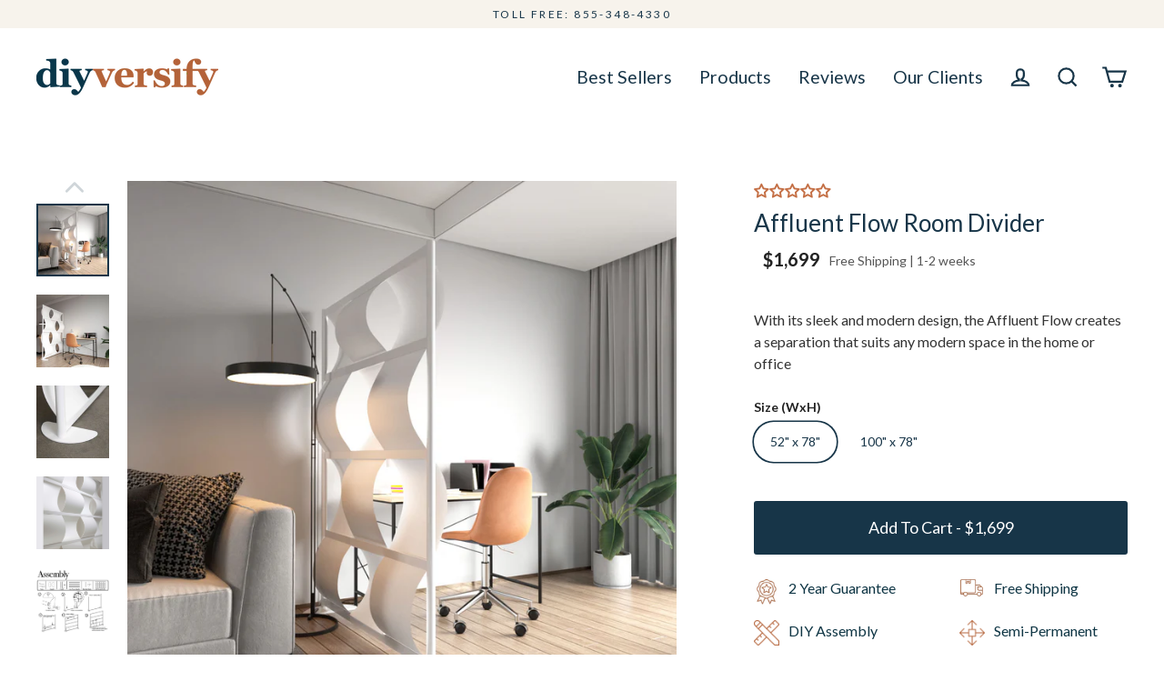

--- FILE ---
content_type: text/html; charset=utf-8
request_url: https://diyversify.com/collections/room-dividers/products/affluent-flow-modern-room-divider
body_size: 51250
content:
<!doctype html>
<html class="js" lang="en" dir="ltr">
<head>
  <meta charset="utf-8">
  <meta http-equiv="X-UA-Compatible" content="IE=edge">
  <meta name="viewport" content="width=device-width,initial-scale=1">
  <meta name="theme-color" content="#173548">
  <link rel="canonical" href="https://diyversify.com/products/affluent-flow-modern-room-divider">
  <link rel="preconnect" href="https://cdn.shopify.com"> 
  <link rel="preconnect" href="https://diyversify.com">

  <link rel="preconnect" href="https://fonts.shopifycdn.com">
  <link rel="dns-prefetch" href="https://productreviews.shopifycdn.com">
  <link rel="dns-prefetch" href="https://ajax.googleapis.com">
  <link rel="dns-prefetch" href="https://maps.googleapis.com">
  <link rel="dns-prefetch" href="https://maps.gstatic.com"><link rel="shortcut icon" href="//diyversify.com/cdn/shop/files/emoticon_32x32.jpg?v=1615181425" type="image/png" /><title>Affluent Flow Room Divider | Free Shipping | DIY Assembly
&ndash; Diyversify
</title>
<meta name="description" content="With its sleek and modern design, the Affluent Flow creates a separation that suits any modern space in the home or office. Made in the USA, the powder-coated white aluminum frame is both beautiful and structurally sound, with the half-moon base keeping the divider stable without sacrificing aesthetics."><meta property="og:site_name" content="Diyversify">
  <meta property="og:url" content="https://diyversify.com/products/affluent-flow-modern-room-divider">
  <meta property="og:title" content="Affluent Flow Room Divider">
  <meta property="og:type" content="product">
  <meta property="og:description" content="With its sleek and modern design, the Affluent Flow creates a separation that suits any modern space in the home or office. Made in the USA, the powder-coated white aluminum frame is both beautiful and structurally sound, with the half-moon base keeping the divider stable without sacrificing aesthetics."><meta property="og:image" content="http://diyversify.com/cdn/shop/products/modernwhiteroomdividerforhomeofficeinstudioapartmentpartitionideas_1200x1200.jpg?v=1611157162"><meta property="og:image" content="http://diyversify.com/cdn/shop/products/Modernroomdividerincondoapartmenthomeoffice1_1200x1200.jpg?v=1611157162"><meta property="og:image" content="http://diyversify.com/cdn/shop/products/roomdividerhalfmoonbase_1200x1200.jpg?v=1611157162">
  <meta property="og:image:secure_url" content="https://diyversify.com/cdn/shop/products/modernwhiteroomdividerforhomeofficeinstudioapartmentpartitionideas_1200x1200.jpg?v=1611157162"><meta property="og:image:secure_url" content="https://diyversify.com/cdn/shop/products/Modernroomdividerincondoapartmenthomeoffice1_1200x1200.jpg?v=1611157162"><meta property="og:image:secure_url" content="https://diyversify.com/cdn/shop/products/roomdividerhalfmoonbase_1200x1200.jpg?v=1611157162">
  <meta name="twitter:site" content="@diyversifyinfo">
  <meta name="twitter:card" content="summary_large_image">
  <meta name="twitter:title" content="Affluent Flow Room Divider">
  <meta name="twitter:description" content="With its sleek and modern design, the Affluent Flow creates a separation that suits any modern space in the home or office. Made in the USA, the powder-coated white aluminum frame is both beautiful and structurally sound, with the half-moon base keeping the divider stable without sacrificing aesthetics.">


  

  
  <link rel="preload" as="image" href="https://diyversify.com/cdn/shop/products/modernwhiteroomdividerforhomeofficeinstudioapartmentpartitionideas.jpg?v=1611157162" imagesrcset="https://diyversify.com/cdn/shop/products/modernwhiteroomdividerforhomeofficeinstudioapartmentpartitionideas_1000x.jpg?v=1611157162 1000w,https://diyversify.com/cdn/shop/products/modernwhiteroomdividerforhomeofficeinstudioapartmentpartitionideas_800x.jpg?v=1611157162 800w, https://diyversify.com/cdn/shop/products/modernwhiteroomdividerforhomeofficeinstudioapartmentpartitionideas_small.jpg?v=1611157162 1600w" imagesizes="50vw">

  

  <link rel="preload" href="//diyversify.com/cdn/shop/t/53/assets/theme.css?v=8162690829168697231715182404" as="style" onload="this.rel='stylesheet'">
  <link rel="preload" href="//diyversify.com/cdn/shop/t/53/assets/custom_css.css?v=34730169066329518151715872056" as="style" onload="this.rel='stylesheet'">
  <link rel="preload" as="script" href="//diyversify.com/cdn/shop/t/53/assets/jquery.min.js?v=115860211936397945481715180767" onload="this.rel='script'">

     <script>window.performance && window.performance.mark && window.performance.mark('shopify.content_for_header.start');</script><meta name="facebook-domain-verification" content="1c7t4gj6zwfdzn2woo195gaw8yredv">
<meta name="facebook-domain-verification" content="0aqymv0m9h3kj8eaa27v0df3w6jqup">
<meta id="shopify-digital-wallet" name="shopify-digital-wallet" content="/43353964703/digital_wallets/dialog">
<meta name="shopify-checkout-api-token" content="5734320a8e52ad341c88d3bc494228f2">
<meta id="in-context-paypal-metadata" data-shop-id="43353964703" data-venmo-supported="false" data-environment="production" data-locale="en_US" data-paypal-v4="true" data-currency="USD">
<link rel="alternate" hreflang="x-default" href="https://diyversify.com/products/affluent-flow-modern-room-divider">
<link rel="alternate" hreflang="en" href="https://diyversify.com/products/affluent-flow-modern-room-divider">
<link rel="alternate" hreflang="en-CA" href="https://diyversify.com/en-ca/products/affluent-flow-modern-room-divider">
<link rel="alternate" type="application/json+oembed" href="https://diyversify.com/products/affluent-flow-modern-room-divider.oembed">
<script async="async" src="/checkouts/internal/preloads.js?locale=en-US"></script>
<link rel="preconnect" href="https://shop.app" crossorigin="anonymous">
<script async="async" src="https://shop.app/checkouts/internal/preloads.js?locale=en-US&shop_id=43353964703" crossorigin="anonymous"></script>
<script id="apple-pay-shop-capabilities" type="application/json">{"shopId":43353964703,"countryCode":"CA","currencyCode":"USD","merchantCapabilities":["supports3DS"],"merchantId":"gid:\/\/shopify\/Shop\/43353964703","merchantName":"Diyversify","requiredBillingContactFields":["postalAddress","email","phone"],"requiredShippingContactFields":["postalAddress","email","phone"],"shippingType":"shipping","supportedNetworks":["visa","masterCard","amex","discover","jcb"],"total":{"type":"pending","label":"Diyversify","amount":"1.00"},"shopifyPaymentsEnabled":true,"supportsSubscriptions":true}</script>
<script id="shopify-features" type="application/json">{"accessToken":"5734320a8e52ad341c88d3bc494228f2","betas":["rich-media-storefront-analytics"],"domain":"diyversify.com","predictiveSearch":true,"shopId":43353964703,"locale":"en"}</script>
<script>var Shopify = Shopify || {};
Shopify.shop = "andor-studio.myshopify.com";
Shopify.locale = "en";
Shopify.currency = {"active":"USD","rate":"1.0"};
Shopify.country = "US";
Shopify.theme = {"name":"2.0 Streamline 080524 - Blog products","id":142392361184,"schema_name":"Streamline","schema_version":"4.4.2","theme_store_id":null,"role":"main"};
Shopify.theme.handle = "null";
Shopify.theme.style = {"id":null,"handle":null};
Shopify.cdnHost = "diyversify.com/cdn";
Shopify.routes = Shopify.routes || {};
Shopify.routes.root = "/";</script>
<script type="module">!function(o){(o.Shopify=o.Shopify||{}).modules=!0}(window);</script>
<script>!function(o){function n(){var o=[];function n(){o.push(Array.prototype.slice.apply(arguments))}return n.q=o,n}var t=o.Shopify=o.Shopify||{};t.loadFeatures=n(),t.autoloadFeatures=n()}(window);</script>
<script>
  window.ShopifyPay = window.ShopifyPay || {};
  window.ShopifyPay.apiHost = "shop.app\/pay";
  window.ShopifyPay.redirectState = null;
</script>
<script id="shop-js-analytics" type="application/json">{"pageType":"product"}</script>
<script defer="defer" async type="module" src="//diyversify.com/cdn/shopifycloud/shop-js/modules/v2/client.init-shop-cart-sync_BT-GjEfc.en.esm.js"></script>
<script defer="defer" async type="module" src="//diyversify.com/cdn/shopifycloud/shop-js/modules/v2/chunk.common_D58fp_Oc.esm.js"></script>
<script defer="defer" async type="module" src="//diyversify.com/cdn/shopifycloud/shop-js/modules/v2/chunk.modal_xMitdFEc.esm.js"></script>
<script type="module">
  await import("//diyversify.com/cdn/shopifycloud/shop-js/modules/v2/client.init-shop-cart-sync_BT-GjEfc.en.esm.js");
await import("//diyversify.com/cdn/shopifycloud/shop-js/modules/v2/chunk.common_D58fp_Oc.esm.js");
await import("//diyversify.com/cdn/shopifycloud/shop-js/modules/v2/chunk.modal_xMitdFEc.esm.js");

  window.Shopify.SignInWithShop?.initShopCartSync?.({"fedCMEnabled":true,"windoidEnabled":true});

</script>
<script>
  window.Shopify = window.Shopify || {};
  if (!window.Shopify.featureAssets) window.Shopify.featureAssets = {};
  window.Shopify.featureAssets['shop-js'] = {"shop-cart-sync":["modules/v2/client.shop-cart-sync_DZOKe7Ll.en.esm.js","modules/v2/chunk.common_D58fp_Oc.esm.js","modules/v2/chunk.modal_xMitdFEc.esm.js"],"init-fed-cm":["modules/v2/client.init-fed-cm_B6oLuCjv.en.esm.js","modules/v2/chunk.common_D58fp_Oc.esm.js","modules/v2/chunk.modal_xMitdFEc.esm.js"],"shop-cash-offers":["modules/v2/client.shop-cash-offers_D2sdYoxE.en.esm.js","modules/v2/chunk.common_D58fp_Oc.esm.js","modules/v2/chunk.modal_xMitdFEc.esm.js"],"shop-login-button":["modules/v2/client.shop-login-button_QeVjl5Y3.en.esm.js","modules/v2/chunk.common_D58fp_Oc.esm.js","modules/v2/chunk.modal_xMitdFEc.esm.js"],"pay-button":["modules/v2/client.pay-button_DXTOsIq6.en.esm.js","modules/v2/chunk.common_D58fp_Oc.esm.js","modules/v2/chunk.modal_xMitdFEc.esm.js"],"shop-button":["modules/v2/client.shop-button_DQZHx9pm.en.esm.js","modules/v2/chunk.common_D58fp_Oc.esm.js","modules/v2/chunk.modal_xMitdFEc.esm.js"],"avatar":["modules/v2/client.avatar_BTnouDA3.en.esm.js"],"init-windoid":["modules/v2/client.init-windoid_CR1B-cfM.en.esm.js","modules/v2/chunk.common_D58fp_Oc.esm.js","modules/v2/chunk.modal_xMitdFEc.esm.js"],"init-shop-for-new-customer-accounts":["modules/v2/client.init-shop-for-new-customer-accounts_C_vY_xzh.en.esm.js","modules/v2/client.shop-login-button_QeVjl5Y3.en.esm.js","modules/v2/chunk.common_D58fp_Oc.esm.js","modules/v2/chunk.modal_xMitdFEc.esm.js"],"init-shop-email-lookup-coordinator":["modules/v2/client.init-shop-email-lookup-coordinator_BI7n9ZSv.en.esm.js","modules/v2/chunk.common_D58fp_Oc.esm.js","modules/v2/chunk.modal_xMitdFEc.esm.js"],"init-shop-cart-sync":["modules/v2/client.init-shop-cart-sync_BT-GjEfc.en.esm.js","modules/v2/chunk.common_D58fp_Oc.esm.js","modules/v2/chunk.modal_xMitdFEc.esm.js"],"shop-toast-manager":["modules/v2/client.shop-toast-manager_DiYdP3xc.en.esm.js","modules/v2/chunk.common_D58fp_Oc.esm.js","modules/v2/chunk.modal_xMitdFEc.esm.js"],"init-customer-accounts":["modules/v2/client.init-customer-accounts_D9ZNqS-Q.en.esm.js","modules/v2/client.shop-login-button_QeVjl5Y3.en.esm.js","modules/v2/chunk.common_D58fp_Oc.esm.js","modules/v2/chunk.modal_xMitdFEc.esm.js"],"init-customer-accounts-sign-up":["modules/v2/client.init-customer-accounts-sign-up_iGw4briv.en.esm.js","modules/v2/client.shop-login-button_QeVjl5Y3.en.esm.js","modules/v2/chunk.common_D58fp_Oc.esm.js","modules/v2/chunk.modal_xMitdFEc.esm.js"],"shop-follow-button":["modules/v2/client.shop-follow-button_CqMgW2wH.en.esm.js","modules/v2/chunk.common_D58fp_Oc.esm.js","modules/v2/chunk.modal_xMitdFEc.esm.js"],"checkout-modal":["modules/v2/client.checkout-modal_xHeaAweL.en.esm.js","modules/v2/chunk.common_D58fp_Oc.esm.js","modules/v2/chunk.modal_xMitdFEc.esm.js"],"shop-login":["modules/v2/client.shop-login_D91U-Q7h.en.esm.js","modules/v2/chunk.common_D58fp_Oc.esm.js","modules/v2/chunk.modal_xMitdFEc.esm.js"],"lead-capture":["modules/v2/client.lead-capture_BJmE1dJe.en.esm.js","modules/v2/chunk.common_D58fp_Oc.esm.js","modules/v2/chunk.modal_xMitdFEc.esm.js"],"payment-terms":["modules/v2/client.payment-terms_Ci9AEqFq.en.esm.js","modules/v2/chunk.common_D58fp_Oc.esm.js","modules/v2/chunk.modal_xMitdFEc.esm.js"]};
</script>
<script>(function() {
  var isLoaded = false;
  function asyncLoad() {
    if (isLoaded) return;
    isLoaded = true;
    var urls = ["https:\/\/app.identixweb.com\/tablepress\/assets\/js\/tablepress.js?shop=andor-studio.myshopify.com","https:\/\/api.pp-prod-ads.ue2.breadgateway.net\/api\/shopify-plugin-backend\/messaging-app\/cart.js?shopId=e67039b1-c781-45cf-bdff-33624885e4f6\u0026shop=andor-studio.myshopify.com"];
    for (var i = 0; i < urls.length; i++) {
      var s = document.createElement('script');
      s.type = 'text/javascript';
      s.async = true;
      s.src = urls[i];
      var x = document.getElementsByTagName('script')[0];
      x.parentNode.insertBefore(s, x);
    }
  };
  document.addEventListener('StartAsyncLoading',function(event){asyncLoad();});if(window.attachEvent) {
    window.attachEvent('onload', function(){});
  } else {
    window.addEventListener('load', function(){}, false);
  }
})();</script>
<script id="__st">var __st={"a":43353964703,"offset":-18000,"reqid":"b8e841e1-a0a6-418c-9db5-24bd231dbd1b-1769234530","pageurl":"diyversify.com\/collections\/room-dividers\/products\/affluent-flow-modern-room-divider","u":"b008ce5c3644","p":"product","rtyp":"product","rid":6007542710431};</script>
<script>window.ShopifyPaypalV4VisibilityTracking = true;</script>
<script id="captcha-bootstrap">!function(){'use strict';const t='contact',e='account',n='new_comment',o=[[t,t],['blogs',n],['comments',n],[t,'customer']],c=[[e,'customer_login'],[e,'guest_login'],[e,'recover_customer_password'],[e,'create_customer']],r=t=>t.map((([t,e])=>`form[action*='/${t}']:not([data-nocaptcha='true']) input[name='form_type'][value='${e}']`)).join(','),a=t=>()=>t?[...document.querySelectorAll(t)].map((t=>t.form)):[];function s(){const t=[...o],e=r(t);return a(e)}const i='password',u='form_key',d=['recaptcha-v3-token','g-recaptcha-response','h-captcha-response',i],f=()=>{try{return window.sessionStorage}catch{return}},m='__shopify_v',_=t=>t.elements[u];function p(t,e,n=!1){try{const o=window.sessionStorage,c=JSON.parse(o.getItem(e)),{data:r}=function(t){const{data:e,action:n}=t;return t[m]||n?{data:e,action:n}:{data:t,action:n}}(c);for(const[e,n]of Object.entries(r))t.elements[e]&&(t.elements[e].value=n);n&&o.removeItem(e)}catch(o){console.error('form repopulation failed',{error:o})}}const l='form_type',E='cptcha';function T(t){t.dataset[E]=!0}const w=window,h=w.document,L='Shopify',v='ce_forms',y='captcha';let A=!1;((t,e)=>{const n=(g='f06e6c50-85a8-45c8-87d0-21a2b65856fe',I='https://cdn.shopify.com/shopifycloud/storefront-forms-hcaptcha/ce_storefront_forms_captcha_hcaptcha.v1.5.2.iife.js',D={infoText:'Protected by hCaptcha',privacyText:'Privacy',termsText:'Terms'},(t,e,n)=>{const o=w[L][v],c=o.bindForm;if(c)return c(t,g,e,D).then(n);var r;o.q.push([[t,g,e,D],n]),r=I,A||(h.body.append(Object.assign(h.createElement('script'),{id:'captcha-provider',async:!0,src:r})),A=!0)});var g,I,D;w[L]=w[L]||{},w[L][v]=w[L][v]||{},w[L][v].q=[],w[L][y]=w[L][y]||{},w[L][y].protect=function(t,e){n(t,void 0,e),T(t)},Object.freeze(w[L][y]),function(t,e,n,w,h,L){const[v,y,A,g]=function(t,e,n){const i=e?o:[],u=t?c:[],d=[...i,...u],f=r(d),m=r(i),_=r(d.filter((([t,e])=>n.includes(e))));return[a(f),a(m),a(_),s()]}(w,h,L),I=t=>{const e=t.target;return e instanceof HTMLFormElement?e:e&&e.form},D=t=>v().includes(t);t.addEventListener('submit',(t=>{const e=I(t);if(!e)return;const n=D(e)&&!e.dataset.hcaptchaBound&&!e.dataset.recaptchaBound,o=_(e),c=g().includes(e)&&(!o||!o.value);(n||c)&&t.preventDefault(),c&&!n&&(function(t){try{if(!f())return;!function(t){const e=f();if(!e)return;const n=_(t);if(!n)return;const o=n.value;o&&e.removeItem(o)}(t);const e=Array.from(Array(32),(()=>Math.random().toString(36)[2])).join('');!function(t,e){_(t)||t.append(Object.assign(document.createElement('input'),{type:'hidden',name:u})),t.elements[u].value=e}(t,e),function(t,e){const n=f();if(!n)return;const o=[...t.querySelectorAll(`input[type='${i}']`)].map((({name:t})=>t)),c=[...d,...o],r={};for(const[a,s]of new FormData(t).entries())c.includes(a)||(r[a]=s);n.setItem(e,JSON.stringify({[m]:1,action:t.action,data:r}))}(t,e)}catch(e){console.error('failed to persist form',e)}}(e),e.submit())}));const S=(t,e)=>{t&&!t.dataset[E]&&(n(t,e.some((e=>e===t))),T(t))};for(const o of['focusin','change'])t.addEventListener(o,(t=>{const e=I(t);D(e)&&S(e,y())}));const B=e.get('form_key'),M=e.get(l),P=B&&M;t.addEventListener('StartPreviewBarLoading',(()=>{const t=y();if(P)for(const e of t)e.elements[l].value===M&&p(e,B);[...new Set([...A(),...v().filter((t=>'true'===t.dataset.shopifyCaptcha))])].forEach((e=>S(e,t)))}))}(h,new URLSearchParams(w.location.search),n,t,e,['guest_login'])})(!0,!0)}();</script>
<script integrity="sha256-4kQ18oKyAcykRKYeNunJcIwy7WH5gtpwJnB7kiuLZ1E=" data-source-attribution="shopify.loadfeatures" defer="defer" src="//diyversify.com/cdn/shopifycloud/storefront/assets/storefront/load_feature-a0a9edcb.js" crossorigin="anonymous"></script>
<script crossorigin="anonymous" defer="defer" src="//diyversify.com/cdn/shopifycloud/storefront/assets/shopify_pay/storefront-65b4c6d7.js?v=20250812"></script>
<script data-source-attribution="shopify.dynamic_checkout.dynamic.init">var Shopify=Shopify||{};Shopify.PaymentButton=Shopify.PaymentButton||{isStorefrontPortableWallets:!0,init:function(){window.Shopify.PaymentButton.init=function(){};var t=document.createElement("script");t.src="https://diyversify.com/cdn/shopifycloud/portable-wallets/latest/portable-wallets.en.js",t.type="module",document.head.appendChild(t)}};
</script>
<script data-source-attribution="shopify.dynamic_checkout.buyer_consent">
  function portableWalletsHideBuyerConsent(e){var t=document.getElementById("shopify-buyer-consent"),n=document.getElementById("shopify-subscription-policy-button");t&&n&&(t.classList.add("hidden"),t.setAttribute("aria-hidden","true"),n.removeEventListener("click",e))}function portableWalletsShowBuyerConsent(e){var t=document.getElementById("shopify-buyer-consent"),n=document.getElementById("shopify-subscription-policy-button");t&&n&&(t.classList.remove("hidden"),t.removeAttribute("aria-hidden"),n.addEventListener("click",e))}window.Shopify?.PaymentButton&&(window.Shopify.PaymentButton.hideBuyerConsent=portableWalletsHideBuyerConsent,window.Shopify.PaymentButton.showBuyerConsent=portableWalletsShowBuyerConsent);
</script>
<script data-source-attribution="shopify.dynamic_checkout.cart.bootstrap">document.addEventListener("StartPreviewBarLoading",(function(){function t(){return document.querySelector("shopify-accelerated-checkout-cart, shopify-accelerated-checkout")}if(t())Shopify.PaymentButton.init();else{new MutationObserver((function(e,n){t()&&(Shopify.PaymentButton.init(),n.disconnect())})).observe(document.body,{childList:!0,subtree:!0})}}));
</script>
<link id="shopify-accelerated-checkout-styles" rel="stylesheet" media="screen" href="https://diyversify.com/cdn/shopifycloud/portable-wallets/latest/accelerated-checkout-backwards-compat.css" crossorigin="anonymous">
<style id="shopify-accelerated-checkout-cart">
        #shopify-buyer-consent {
  margin-top: 1em;
  display: inline-block;
  width: 100%;
}

#shopify-buyer-consent.hidden {
  display: none;
}

#shopify-subscription-policy-button {
  background: none;
  border: none;
  padding: 0;
  text-decoration: underline;
  font-size: inherit;
  cursor: pointer;
}

#shopify-subscription-policy-button::before {
  box-shadow: none;
}

      </style>

<script>window.performance && window.performance.mark && window.performance.mark('shopify.content_for_header.end');</script> 
  <script src="//diyversify.com/cdn/shop/t/53/assets/jquery.min.js?v=115860211936397945481715180767" defer></script>  

  <!-- <script id="vopo-head">(function () { if (((document.documentElement.innerHTML.includes('asyncLoad') && !document.documentElement.innerHTML.includes('\\/obscure' + '-escarpment-2240')) || (window.bcpo && bcpo.disabled)) && !window.location.href.match(/[&?]yesbcpo/)) return; var script = document.createElement('script'); script.src = "https://obscure-escarpment-2240.herokuapp.com/js/best_custom_product_options.js?shop=andor-studio.myshopify.com"; var vopoHead = document.getElementById('vopo-head'); vopoHead.parentNode.insertBefore(script, vopoHead); })();</script> -->

 
<style data-shopify>:root {
    --typeHeaderPrimary: Lato;
    --typeHeaderFallback: sans-serif;
    --typeHeaderSize: 35px;
    --typeHeaderStyle: normal;
    --typeHeaderWeight: 400;
    --typeHeaderLineHeight: 1;
    --typeHeaderSpacing: 0.025em;

    --typeBasePrimary:Lato;
    --typeBaseFallback:sans-serif;
    --typeBaseSize: 16px;
    --typeBaseWeight: 400;
    --typeBaseStyle: normal;
    --typeBaseSpacing: 0.0em;
    --typeBaseLineHeight: 1.5;

    
      --buttonRadius: 3px;
    

    --iconWeight: 5px;
    --iconLinecaps: miter;
  }

  

  .hero {
    background-image: linear-gradient(100deg, #a19087 40%, #beb2ac 63%, #a19087 79%);
  }

  .placeholder-content,
  .image-wrap,
  .skrim__link,
  .pswp__img--placeholder {
    background-image: linear-gradient(100deg, #ffffff 40%, #f7f7f7 63%, #ffffff 79%);
  }</style><style>
  /*
  @font-face {
  font-family: Lato;
  font-weight: 400;
  font-style: normal;
  font-display: swap;
  src: url("//diyversify.com/cdn/fonts/lato/lato_n4.c3b93d431f0091c8be23185e15c9d1fee1e971c5.woff2") format("woff2"),
       url("//diyversify.com/cdn/fonts/lato/lato_n4.d5c00c781efb195594fd2fd4ad04f7882949e327.woff") format("woff");
}

  @font-face {
  font-family: Lato;
  font-weight: 400;
  font-style: normal;
  font-display: swap;
  src: url("//diyversify.com/cdn/fonts/lato/lato_n4.c3b93d431f0091c8be23185e15c9d1fee1e971c5.woff2") format("woff2"),
       url("//diyversify.com/cdn/fonts/lato/lato_n4.d5c00c781efb195594fd2fd4ad04f7882949e327.woff") format("woff");
}


  @font-face {
  font-family: Lato;
  font-weight: 700;
  font-style: normal;
  font-display: swap;
  src: url("//diyversify.com/cdn/fonts/lato/lato_n7.900f219bc7337bc57a7a2151983f0a4a4d9d5dcf.woff2") format("woff2"),
       url("//diyversify.com/cdn/fonts/lato/lato_n7.a55c60751adcc35be7c4f8a0313f9698598612ee.woff") format("woff");
}

  @font-face {
  font-family: Lato;
  font-weight: 400;
  font-style: italic;
  font-display: swap;
  src: url("//diyversify.com/cdn/fonts/lato/lato_i4.09c847adc47c2fefc3368f2e241a3712168bc4b6.woff2") format("woff2"),
       url("//diyversify.com/cdn/fonts/lato/lato_i4.3c7d9eb6c1b0a2bf62d892c3ee4582b016d0f30c.woff") format("woff");
}

  @font-face {
  font-family: Lato;
  font-weight: 700;
  font-style: italic;
  font-display: swap;
  src: url("//diyversify.com/cdn/fonts/lato/lato_i7.16ba75868b37083a879b8dd9f2be44e067dfbf92.woff2") format("woff2"),
       url("//diyversify.com/cdn/fonts/lato/lato_i7.4c07c2b3b7e64ab516aa2f2081d2bb0366b9dce8.woff") format("woff");
}

  */
  
  .h2,body,button,input,select,textarea{letter-spacing:var(--typeBaseSpacing);line-height:var(--typeBaseLineHeight)}.loader-logo,.overscroll-loader,.page-container{display:none}body,button,input,select,textarea{-webkit-font-smoothing:antialiased;-webkit-text-size-adjust:100%;text-rendering:optimizeSpeed;font-family:var(--typeBasePrimary),var(--typeBaseFallback);font-size:calc(var(--typeBaseSize) * 1);font-weight:var(--typeBaseWeight);font-style:var(--typeBaseStyle)}@media only screen and (min-width:769px){body,button,input,select,textarea{font-size:var(--typeBaseSize)}}.h1,.h3,.h4,.h5,.h6,.section-header__title,.spr-header-title.spr-header-title,h1,h3,h4,h5,h6{font-family:var(--typeHeaderPrimary),var(--typeHeaderFallback);font-weight:var(--typeHeaderWeight);font-style:{};}.h2{font-family:var(--typeBasePrimary),var(--typeBaseFallback);font-weight:var(--typeBaseWeight)}50%{opacity:1}.transition-body,100%{opacity:0}.loader-text{letter-spacing:.2em;font-size:1.5em;text-transform:uppercase;animation:.4s linear infinite pulse-fade}.loader-logo{position:fixed;left:0;top:0;right:0;bottom:0;align-items:center;justify-content:center;background-color:{};}.btn--loading span:after{content:"Loading"}
</style>
<!-- <link rel="stylesheet" href="https://obscure-escarpment-2240.herokuapp.com/stylesheets/bcpo-front.css" media="print" onload="this.media='all'"> -->
  
  <link href="//diyversify.com/cdn/shop/t/53/assets/theme.css?v=8162690829168697231715182404" rel="stylesheet" type="text/css" media="all" />

  <link rel="stylesheet" href="//diyversify.com/cdn/shop/t/53/assets/slick.css?v=67640226926639332311715180767" media="print" onload="this.media='all'">
  <link rel="stylesheet" href="https://cdn.jsdelivr.net/npm/@fancyapps/ui@5.0/dist/fancybox/fancybox.css"/>
  <link href="//diyversify.com/cdn/shop/t/53/assets/custom_css.css?v=34730169066329518151715872056" rel="stylesheet" type="text/css" media="all" />
  <script src="//diyversify.com/cdn/shop/t/53/assets/vendor-v6.js" defer="defer"></script><link rel="stylesheet" href="//diyversify.com/cdn/shop/t/53/assets/country-flags.css" media="print" onload="this.media='all'">
  <script src="//diyversify.com/cdn/shop/t/53/assets/slick.js?v=173593755464005782991715180767" defer="defer"></script>
  
  <script src="//diyversify.com/cdn/shop/t/53/assets/theme.js?v=137892152695033274491733244425" defer="defer"></script>
<!-- Start of Judge.me Core -->
<link rel="dns-prefetch" href="https://cdn.judge.me/">
<script data-cfasync='false' class='jdgm-settings-script'>window.jdgmSettings={"pagination":5,"disable_web_reviews":false,"badge_no_review_text":"0 Reviews","badge_n_reviews_text":"{{ n }} Review/Reviews","badge_star_color":"#c46f45","hide_badge_preview_if_no_reviews":false,"badge_hide_text":false,"enforce_center_preview_badge":false,"widget_title":"Customer Reviews","widget_open_form_text":"Write a review","widget_close_form_text":"Cancel review","widget_refresh_page_text":"Refresh page","widget_summary_text":"Based on {{ number_of_reviews }} review/reviews","widget_no_review_text":"Be the first to write a review","widget_name_field_text":"Display name","widget_verified_name_field_text":"Verified Name (public)","widget_name_placeholder_text":"Display name","widget_required_field_error_text":"This field is required.","widget_email_field_text":"Email address","widget_verified_email_field_text":"Verified Email (private, can not be edited)","widget_email_placeholder_text":"Your email address","widget_email_field_error_text":"Please enter a valid email address.","widget_rating_field_text":"Rating","widget_review_title_field_text":"Review Title","widget_review_title_placeholder_text":"Give your review a title","widget_review_body_field_text":"Review content","widget_review_body_placeholder_text":"Start writing here...","widget_pictures_field_text":"Picture/Video (optional)","widget_submit_review_text":"Submit Review","widget_submit_verified_review_text":"Submit Verified Review","widget_submit_success_msg_with_auto_publish":"Thank you! Please refresh the page in a few moments to see your review. You can remove or edit your review by logging into \u003ca href='https://judge.me/login' target='_blank' rel='nofollow noopener'\u003eJudge.me\u003c/a\u003e","widget_submit_success_msg_no_auto_publish":"Thank you! Your review will be published as soon as it is approved by the shop admin. You can remove or edit your review by logging into \u003ca href='https://judge.me/login' target='_blank' rel='nofollow noopener'\u003eJudge.me\u003c/a\u003e","widget_show_default_reviews_out_of_total_text":"Showing {{ n_reviews_shown }} out of {{ n_reviews }} reviews.","widget_show_all_link_text":"Show all","widget_show_less_link_text":"Show less","widget_author_said_text":"{{ reviewer_name }} said:","widget_days_text":"{{ n }} days ago","widget_weeks_text":"{{ n }} week/weeks ago","widget_months_text":"{{ n }} month/months ago","widget_years_text":"{{ n }} year/years ago","widget_yesterday_text":"Yesterday","widget_today_text":"Today","widget_replied_text":"\u003e\u003e {{ shop_name }} replied:","widget_read_more_text":"Read More","widget_reviewer_name_as_initial":"last_initial","widget_rating_filter_color":"#c46f45","widget_rating_filter_see_all_text":"See all reviews","widget_sorting_most_recent_text":"Most Recent","widget_sorting_highest_rating_text":"Highest Rating","widget_sorting_lowest_rating_text":"Lowest Rating","widget_sorting_with_pictures_text":"Only Pictures","widget_sorting_most_helpful_text":"Most Helpful","widget_open_question_form_text":"Ask a question","widget_reviews_subtab_text":"Reviews","widget_questions_subtab_text":"Questions","widget_question_label_text":"Question","widget_answer_label_text":"Answer","widget_question_placeholder_text":"Write your question here","widget_submit_question_text":"Submit Question","widget_question_submit_success_text":"Thank you for your question! We will notify you once it gets answered.","widget_star_color":"#c46f45","verified_badge_text":"Verified Purchase","verified_badge_bg_color":"#173548","verified_badge_text_color":"#ffffff","verified_badge_placement":"left-of-reviewer-name","widget_review_max_height":3,"widget_hide_border":true,"widget_social_share":false,"widget_thumb":false,"widget_review_location_show":true,"widget_location_format":"city_state_code_only","all_reviews_include_out_of_store_products":true,"all_reviews_out_of_store_text":"(out of store)","all_reviews_pagination":100,"all_reviews_product_name_prefix_text":"about","enable_review_pictures":true,"enable_question_anwser":true,"widget_theme":"","review_date_format":"mm/dd/yyyy","default_sort_method":"most-recent","widget_product_reviews_subtab_text":"Product Reviews","widget_shop_reviews_subtab_text":"Shop Reviews","widget_other_products_reviews_text":"Reviews for other products","widget_store_reviews_subtab_text":"Store reviews","widget_no_store_reviews_text":"This store hasn't received any reviews yet","widget_web_restriction_product_reviews_text":"This product hasn't received any reviews yet","widget_no_items_text":"No items found","widget_show_more_text":"Show more","widget_write_a_store_review_text":"Write a Store Review","widget_other_languages_heading":"Reviews in Other Languages","widget_translate_review_text":"Translate review to {{ language }}","widget_translating_review_text":"Translating...","widget_show_original_translation_text":"Show original ({{ language }})","widget_translate_review_failed_text":"Review couldn't be translated.","widget_translate_review_retry_text":"Retry","widget_translate_review_try_again_later_text":"Try again later","show_product_url_for_grouped_product":false,"widget_sorting_pictures_first_text":"Pictures First","show_pictures_on_all_rev_page_mobile":false,"show_pictures_on_all_rev_page_desktop":false,"floating_tab_hide_mobile_install_preference":false,"floating_tab_button_name":"★ Reviews","floating_tab_title":"Let customers speak for us","floating_tab_button_color":"","floating_tab_button_background_color":"","floating_tab_url":"","floating_tab_url_enabled":true,"floating_tab_tab_style":"text","all_reviews_text_badge_text":"{{ shop.metafields.judgeme.all_reviews_rating|round:1 }}/5","all_reviews_text_badge_text_branded_style":"{{ shop.metafields.judgeme.all_reviews_rating | round: 1 }} out of 5 stars based on {{ shop.metafields.judgeme.all_reviews_count }} reviews","is_all_reviews_text_badge_a_link":true,"show_stars_for_all_reviews_text_badge":true,"all_reviews_text_badge_url":"","all_reviews_text_style":"text","all_reviews_text_color_style":"judgeme_brand_color","all_reviews_text_color":"#108474","all_reviews_text_show_jm_brand":true,"featured_carousel_show_header":true,"featured_carousel_title":"What Our Customers Say","testimonials_carousel_title":"Customers are saying","videos_carousel_title":"Real customer stories","cards_carousel_title":"Customers are saying","featured_carousel_count_text":"from {{ n }} reviews","featured_carousel_add_link_to_all_reviews_page":true,"featured_carousel_url":"","featured_carousel_show_images":false,"featured_carousel_autoslide_interval":10,"featured_carousel_arrows_on_the_sides":false,"featured_carousel_height":300,"featured_carousel_width":90,"featured_carousel_image_size":400,"featured_carousel_image_height":250,"featured_carousel_arrow_color":"#173548","verified_count_badge_style":"vintage","verified_count_badge_orientation":"horizontal","verified_count_badge_color_style":"judgeme_brand_color","verified_count_badge_color":"#108474","is_verified_count_badge_a_link":false,"verified_count_badge_url":"","verified_count_badge_show_jm_brand":true,"widget_rating_preset_default":5,"widget_first_sub_tab":"product-reviews","widget_show_histogram":false,"widget_histogram_use_custom_color":true,"widget_pagination_use_custom_color":true,"widget_star_use_custom_color":true,"widget_verified_badge_use_custom_color":true,"widget_write_review_use_custom_color":false,"picture_reminder_submit_button":"Upload Pictures","enable_review_videos":true,"mute_video_by_default":true,"widget_sorting_videos_first_text":"Videos First","widget_review_pending_text":"Pending","featured_carousel_items_for_large_screen":3,"social_share_options_order":"Facebook,Twitter,Pinterest","remove_microdata_snippet":true,"disable_json_ld":false,"enable_json_ld_products":false,"preview_badge_show_question_text":false,"preview_badge_no_question_text":"No questions","preview_badge_n_question_text":"{{ number_of_questions }} question/questions","qa_badge_show_icon":false,"qa_badge_position":"same-row","remove_judgeme_branding":true,"widget_add_search_bar":false,"widget_search_bar_placeholder":"Search","widget_sorting_verified_only_text":"Verified only","featured_carousel_theme":"default","featured_carousel_show_rating":true,"featured_carousel_show_title":true,"featured_carousel_show_body":true,"featured_carousel_show_date":false,"featured_carousel_show_reviewer":true,"featured_carousel_show_product":false,"featured_carousel_header_background_color":"#108474","featured_carousel_header_text_color":"#ffffff","featured_carousel_name_product_separator":"reviewed","featured_carousel_full_star_background":"#173548","featured_carousel_empty_star_background":"#dadada","featured_carousel_vertical_theme_background":"#f9fafb","featured_carousel_verified_badge_enable":false,"featured_carousel_verified_badge_color":"#108474","featured_carousel_border_style":"round","featured_carousel_review_line_length_limit":3,"featured_carousel_more_reviews_button_text":"Read more reviews","featured_carousel_view_product_button_text":"View product","all_reviews_page_load_reviews_on":"scroll","all_reviews_page_load_more_text":"Load More Reviews","disable_fb_tab_reviews":false,"enable_ajax_cdn_cache":false,"widget_public_name_text":"displayed publicly like","default_reviewer_name":"John Smith","default_reviewer_name_has_non_latin":true,"widget_reviewer_anonymous":"Anonymous","medals_widget_title":"Judge.me Review Medals","medals_widget_background_color":"#f9fafb","medals_widget_position":"footer_all_pages","medals_widget_border_color":"#f9fafb","medals_widget_verified_text_position":"left","medals_widget_use_monochromatic_version":false,"medals_widget_elements_color":"#108474","show_reviewer_avatar":false,"widget_invalid_yt_video_url_error_text":"Not a YouTube video URL","widget_max_length_field_error_text":"Please enter no more than {0} characters.","widget_show_country_flag":false,"widget_show_collected_via_shop_app":true,"widget_verified_by_shop_badge_style":"light","widget_verified_by_shop_text":"Verified by Shop","widget_show_photo_gallery":false,"widget_load_with_code_splitting":true,"widget_ugc_install_preference":false,"widget_ugc_title":"Made by us, Shared by you","widget_ugc_subtitle":"Tag us to see your picture featured in our page","widget_ugc_arrows_color":"#ffffff","widget_ugc_primary_button_text":"Buy Now","widget_ugc_primary_button_background_color":"#108474","widget_ugc_primary_button_text_color":"#ffffff","widget_ugc_primary_button_border_width":"0","widget_ugc_primary_button_border_style":"none","widget_ugc_primary_button_border_color":"#108474","widget_ugc_primary_button_border_radius":"25","widget_ugc_secondary_button_text":"Load More","widget_ugc_secondary_button_background_color":"#ffffff","widget_ugc_secondary_button_text_color":"#108474","widget_ugc_secondary_button_border_width":"2","widget_ugc_secondary_button_border_style":"solid","widget_ugc_secondary_button_border_color":"#108474","widget_ugc_secondary_button_border_radius":"25","widget_ugc_reviews_button_text":"View Reviews","widget_ugc_reviews_button_background_color":"#ffffff","widget_ugc_reviews_button_text_color":"#108474","widget_ugc_reviews_button_border_width":"2","widget_ugc_reviews_button_border_style":"solid","widget_ugc_reviews_button_border_color":"#108474","widget_ugc_reviews_button_border_radius":"25","widget_ugc_reviews_button_link_to":"judgeme-reviews-page","widget_ugc_show_post_date":true,"widget_ugc_max_width":"800","widget_rating_metafield_value_type":true,"widget_primary_color":"#173548","widget_enable_secondary_color":true,"widget_secondary_color":"#f7f3ec","widget_summary_average_rating_text":"{{ average_rating }} out of 5","widget_media_grid_title":"Customer photos \u0026 videos","widget_media_grid_see_more_text":"See more","widget_round_style":false,"widget_show_product_medals":false,"widget_verified_by_judgeme_text":"Verified by Judge.me","widget_show_store_medals":false,"widget_verified_by_judgeme_text_in_store_medals":"Verified by Judge.me","widget_media_field_exceed_quantity_message":"Sorry, we can only accept {{ max_media }} for one review.","widget_media_field_exceed_limit_message":"{{ file_name }} is too large, please select a {{ media_type }} less than {{ size_limit }}MB.","widget_review_submitted_text":"Review Submitted!","widget_question_submitted_text":"Question Submitted!","widget_close_form_text_question":"Cancel","widget_write_your_answer_here_text":"Write your answer here","widget_enabled_branded_link":true,"widget_show_collected_by_judgeme":false,"widget_reviewer_name_color":"","widget_write_review_text_color":"","widget_write_review_bg_color":"","widget_collected_by_judgeme_text":"collected by Judge.me","widget_pagination_type":"load_more","widget_load_more_text":"More Reviews","widget_load_more_color":"#b46339","widget_full_review_text":"Full Review","widget_read_more_reviews_text":"Read More Reviews","widget_read_questions_text":"Read Questions","widget_questions_and_answers_text":"Questions \u0026 Answers","widget_verified_by_text":"Verified by","widget_verified_text":"Verified","widget_number_of_reviews_text":"{{ number_of_reviews }} reviews","widget_back_button_text":"Back","widget_next_button_text":"Next","widget_custom_forms_filter_button":"Filters","custom_forms_style":"vertical","widget_show_review_information":false,"how_reviews_are_collected":"How reviews are collected?","widget_show_review_keywords":false,"widget_gdpr_statement":"How we use your data: We'll only contact you about the review you left, and only if necessary. By submitting your review, you agree to Judge.me's \u003ca href='https://judge.me/terms' target='_blank' rel='nofollow noopener'\u003eterms\u003c/a\u003e, \u003ca href='https://judge.me/privacy' target='_blank' rel='nofollow noopener'\u003eprivacy\u003c/a\u003e and \u003ca href='https://judge.me/content-policy' target='_blank' rel='nofollow noopener'\u003econtent\u003c/a\u003e policies.","widget_multilingual_sorting_enabled":false,"widget_translate_review_content_enabled":false,"widget_translate_review_content_method":"manual","popup_widget_review_selection":"automatically_with_pictures","popup_widget_round_border_style":true,"popup_widget_show_title":true,"popup_widget_show_body":true,"popup_widget_show_reviewer":false,"popup_widget_show_product":true,"popup_widget_show_pictures":true,"popup_widget_use_review_picture":true,"popup_widget_show_on_home_page":true,"popup_widget_show_on_product_page":true,"popup_widget_show_on_collection_page":true,"popup_widget_show_on_cart_page":true,"popup_widget_position":"bottom_left","popup_widget_first_review_delay":5,"popup_widget_duration":5,"popup_widget_interval":5,"popup_widget_review_count":5,"popup_widget_hide_on_mobile":true,"review_snippet_widget_round_border_style":true,"review_snippet_widget_card_color":"#FFFFFF","review_snippet_widget_slider_arrows_background_color":"#FFFFFF","review_snippet_widget_slider_arrows_color":"#000000","review_snippet_widget_star_color":"#108474","show_product_variant":false,"all_reviews_product_variant_label_text":"Variant: ","widget_show_verified_branding":false,"widget_ai_summary_title":"Customers say","widget_ai_summary_disclaimer":"AI-powered review summary based on recent customer reviews","widget_show_ai_summary":false,"widget_show_ai_summary_bg":false,"widget_show_review_title_input":true,"redirect_reviewers_invited_via_email":"review_widget","request_store_review_after_product_review":false,"request_review_other_products_in_order":false,"review_form_color_scheme":"default","review_form_corner_style":"square","review_form_star_color":{},"review_form_text_color":"#333333","review_form_background_color":"#ffffff","review_form_field_background_color":"#fafafa","review_form_button_color":{},"review_form_button_text_color":"#ffffff","review_form_modal_overlay_color":"#000000","review_content_screen_title_text":"How would you rate this product?","review_content_introduction_text":"We would love it if you would share a bit about your experience.","store_review_form_title_text":"How would you rate this store?","store_review_form_introduction_text":"We would love it if you would share a bit about your experience.","show_review_guidance_text":true,"one_star_review_guidance_text":"Poor","five_star_review_guidance_text":"Great","customer_information_screen_title_text":"About you","customer_information_introduction_text":"Please tell us more about you.","custom_questions_screen_title_text":"Your experience in more detail","custom_questions_introduction_text":"Here are a few questions to help us understand more about your experience.","review_submitted_screen_title_text":"Thanks for your review!","review_submitted_screen_thank_you_text":"We are processing it and it will appear on the store soon.","review_submitted_screen_email_verification_text":"Please confirm your email by clicking the link we just sent you. This helps us keep reviews authentic.","review_submitted_request_store_review_text":"Would you like to share your experience of shopping with us?","review_submitted_review_other_products_text":"Would you like to review these products?","store_review_screen_title_text":"Would you like to share your experience of shopping with us?","store_review_introduction_text":"We value your feedback and use it to improve. Please share any thoughts or suggestions you have.","reviewer_media_screen_title_picture_text":"Share a picture","reviewer_media_introduction_picture_text":"Upload a photo to support your review.","reviewer_media_screen_title_video_text":"Share a video","reviewer_media_introduction_video_text":"Upload a video to support your review.","reviewer_media_screen_title_picture_or_video_text":"Share a picture or video","reviewer_media_introduction_picture_or_video_text":"Upload a photo or video to support your review.","reviewer_media_youtube_url_text":"Paste your Youtube URL here","advanced_settings_next_step_button_text":"Next","advanced_settings_close_review_button_text":"Close","modal_write_review_flow":false,"write_review_flow_required_text":"Required","write_review_flow_privacy_message_text":"We respect your privacy.","write_review_flow_anonymous_text":"Post review as anonymous","write_review_flow_visibility_text":"This won't be visible to other customers.","write_review_flow_multiple_selection_help_text":"Select as many as you like","write_review_flow_single_selection_help_text":"Select one option","write_review_flow_required_field_error_text":"This field is required","write_review_flow_invalid_email_error_text":"Please enter a valid email address","write_review_flow_max_length_error_text":"Max. {{ max_length }} characters.","write_review_flow_media_upload_text":"\u003cb\u003eClick to upload\u003c/b\u003e or drag and drop","write_review_flow_gdpr_statement":"We'll only contact you about your review if necessary. By submitting your review, you agree to our \u003ca href='https://judge.me/terms' target='_blank' rel='nofollow noopener'\u003eterms and conditions\u003c/a\u003e and \u003ca href='https://judge.me/privacy' target='_blank' rel='nofollow noopener'\u003eprivacy policy\u003c/a\u003e.","rating_only_reviews_enabled":false,"show_negative_reviews_help_screen":false,"new_review_flow_help_screen_rating_threshold":3,"negative_review_resolution_screen_title_text":"Tell us more","negative_review_resolution_text":"Your experience matters to us. If there were issues with your purchase, we're here to help. Feel free to reach out to us, we'd love the opportunity to make things right.","negative_review_resolution_button_text":"Contact us","negative_review_resolution_proceed_with_review_text":"Leave a review","negative_review_resolution_subject":"Issue with purchase from {{ shop_name }}.{{ order_name }}","preview_badge_collection_page_install_status":false,"widget_review_custom_css":"","preview_badge_custom_css":"","preview_badge_stars_count":"5-stars","featured_carousel_custom_css":"","floating_tab_custom_css":"","all_reviews_widget_custom_css":"","medals_widget_custom_css":"","verified_badge_custom_css":"","all_reviews_text_custom_css":"","transparency_badges_collected_via_store_invite":false,"transparency_badges_from_another_provider":false,"transparency_badges_collected_from_store_visitor":false,"transparency_badges_collected_by_verified_review_provider":false,"transparency_badges_earned_reward":false,"transparency_badges_collected_via_store_invite_text":"Review collected via store invitation","transparency_badges_from_another_provider_text":"Review collected from another provider","transparency_badges_collected_from_store_visitor_text":"Review collected from a store visitor","transparency_badges_written_in_google_text":"Review written in Google","transparency_badges_written_in_etsy_text":"Review written in Etsy","transparency_badges_written_in_shop_app_text":"Review written in Shop App","transparency_badges_earned_reward_text":"Review earned a reward for future purchase","product_review_widget_per_page":4,"widget_store_review_label_text":"Review about the store","checkout_comment_extension_title_on_product_page":"Customer Comments","checkout_comment_extension_num_latest_comment_show":5,"checkout_comment_extension_format":"name_and_timestamp","checkout_comment_customer_name":"last_initial","checkout_comment_comment_notification":true,"preview_badge_collection_page_install_preference":true,"preview_badge_home_page_install_preference":true,"preview_badge_product_page_install_preference":true,"review_widget_install_preference":"","review_carousel_install_preference":true,"floating_reviews_tab_install_preference":"none","verified_reviews_count_badge_install_preference":false,"all_reviews_text_install_preference":true,"review_widget_best_location":true,"judgeme_medals_install_preference":false,"review_widget_revamp_enabled":false,"review_widget_qna_enabled":false,"review_widget_header_theme":"minimal","review_widget_widget_title_enabled":true,"review_widget_header_text_size":"medium","review_widget_header_text_weight":"regular","review_widget_average_rating_style":"compact","review_widget_bar_chart_enabled":true,"review_widget_bar_chart_type":"numbers","review_widget_bar_chart_style":"standard","review_widget_expanded_media_gallery_enabled":false,"review_widget_reviews_section_theme":"standard","review_widget_image_style":"thumbnails","review_widget_review_image_ratio":"square","review_widget_stars_size":"medium","review_widget_verified_badge":"standard_text","review_widget_review_title_text_size":"medium","review_widget_review_text_size":"medium","review_widget_review_text_length":"medium","review_widget_number_of_columns_desktop":3,"review_widget_carousel_transition_speed":5,"review_widget_custom_questions_answers_display":"always","review_widget_button_text_color":"#FFFFFF","review_widget_text_color":"#000000","review_widget_lighter_text_color":"#7B7B7B","review_widget_corner_styling":"soft","review_widget_review_word_singular":"review","review_widget_review_word_plural":"reviews","review_widget_voting_label":"Helpful?","review_widget_shop_reply_label":"Reply from {{ shop_name }}:","review_widget_filters_title":"Filters","qna_widget_question_word_singular":"Question","qna_widget_question_word_plural":"Questions","qna_widget_answer_reply_label":"Answer from {{ answerer_name }}:","qna_content_screen_title_text":"Ask a question about this product","qna_widget_question_required_field_error_text":"Please enter your question.","qna_widget_flow_gdpr_statement":"We'll only contact you about your question if necessary. By submitting your question, you agree to our \u003ca href='https://judge.me/terms' target='_blank' rel='nofollow noopener'\u003eterms and conditions\u003c/a\u003e and \u003ca href='https://judge.me/privacy' target='_blank' rel='nofollow noopener'\u003eprivacy policy\u003c/a\u003e.","qna_widget_question_submitted_text":"Thanks for your question!","qna_widget_close_form_text_question":"Close","qna_widget_question_submit_success_text":"We’ll notify you by email when your question is answered.","all_reviews_widget_v2025_enabled":false,"all_reviews_widget_v2025_header_theme":"default","all_reviews_widget_v2025_widget_title_enabled":true,"all_reviews_widget_v2025_header_text_size":"medium","all_reviews_widget_v2025_header_text_weight":"regular","all_reviews_widget_v2025_average_rating_style":"compact","all_reviews_widget_v2025_bar_chart_enabled":true,"all_reviews_widget_v2025_bar_chart_type":"numbers","all_reviews_widget_v2025_bar_chart_style":"standard","all_reviews_widget_v2025_expanded_media_gallery_enabled":false,"all_reviews_widget_v2025_show_store_medals":true,"all_reviews_widget_v2025_show_photo_gallery":true,"all_reviews_widget_v2025_show_review_keywords":false,"all_reviews_widget_v2025_show_ai_summary":false,"all_reviews_widget_v2025_show_ai_summary_bg":false,"all_reviews_widget_v2025_add_search_bar":false,"all_reviews_widget_v2025_default_sort_method":"most-recent","all_reviews_widget_v2025_reviews_per_page":10,"all_reviews_widget_v2025_reviews_section_theme":"default","all_reviews_widget_v2025_image_style":"thumbnails","all_reviews_widget_v2025_review_image_ratio":"square","all_reviews_widget_v2025_stars_size":"medium","all_reviews_widget_v2025_verified_badge":"bold_badge","all_reviews_widget_v2025_review_title_text_size":"medium","all_reviews_widget_v2025_review_text_size":"medium","all_reviews_widget_v2025_review_text_length":"medium","all_reviews_widget_v2025_number_of_columns_desktop":3,"all_reviews_widget_v2025_carousel_transition_speed":5,"all_reviews_widget_v2025_custom_questions_answers_display":"always","all_reviews_widget_v2025_show_product_variant":false,"all_reviews_widget_v2025_show_reviewer_avatar":true,"all_reviews_widget_v2025_reviewer_name_as_initial":"","all_reviews_widget_v2025_review_location_show":false,"all_reviews_widget_v2025_location_format":"","all_reviews_widget_v2025_show_country_flag":false,"all_reviews_widget_v2025_verified_by_shop_badge_style":"light","all_reviews_widget_v2025_social_share":false,"all_reviews_widget_v2025_social_share_options_order":"Facebook,Twitter,LinkedIn,Pinterest","all_reviews_widget_v2025_pagination_type":"standard","all_reviews_widget_v2025_button_text_color":"#FFFFFF","all_reviews_widget_v2025_text_color":"#000000","all_reviews_widget_v2025_lighter_text_color":"#7B7B7B","all_reviews_widget_v2025_corner_styling":"soft","all_reviews_widget_v2025_title":"Customer reviews","all_reviews_widget_v2025_ai_summary_title":"Customers say about this store","all_reviews_widget_v2025_no_review_text":"Be the first to write a review","platform":"shopify","branding_url":"https://app.judge.me/reviews/stores/diyversify","branding_text":"Powered by Judge.me","locale":"en","reply_name":"Diyversify","widget_version":"3.0","footer":true,"autopublish":true,"review_dates":true,"enable_custom_form":false,"shop_use_review_site":true,"shop_locale":"en","enable_multi_locales_translations":true,"show_review_title_input":true,"review_verification_email_status":"always","can_be_branded":true,"reply_name_text":"diyversify"};</script> <style class='jdgm-settings-style'>.jdgm-xx{left:0}:root{--jdgm-primary-color: #173548;--jdgm-secondary-color: #f7f3ec;--jdgm-star-color: #c46f45;--jdgm-write-review-text-color: white;--jdgm-write-review-bg-color: #173548;--jdgm-paginate-color: #b46339;--jdgm-border-radius: 0;--jdgm-reviewer-name-color: #173548}.jdgm-histogram__bar-content{background-color:#c46f45}.jdgm-rev[data-verified-buyer=true] .jdgm-rev__icon.jdgm-rev__icon:after,.jdgm-rev__buyer-badge.jdgm-rev__buyer-badge{color:#ffffff;background-color:#173548}.jdgm-review-widget--small .jdgm-gallery.jdgm-gallery .jdgm-gallery__thumbnail-link:nth-child(8) .jdgm-gallery__thumbnail-wrapper.jdgm-gallery__thumbnail-wrapper:before{content:"See more"}@media only screen and (min-width: 768px){.jdgm-gallery.jdgm-gallery .jdgm-gallery__thumbnail-link:nth-child(8) .jdgm-gallery__thumbnail-wrapper.jdgm-gallery__thumbnail-wrapper:before{content:"See more"}}.jdgm-preview-badge .jdgm-star.jdgm-star{color:#c46f45}.jdgm-rev .jdgm-rev__icon{display:none !important}.jdgm-widget.jdgm-all-reviews-widget,.jdgm-widget .jdgm-rev-widg{border:none;padding:0}.jdgm-author-fullname{display:none !important}.jdgm-author-all-initials{display:none !important}.jdgm-rev-widg__title{visibility:hidden}.jdgm-rev-widg__summary-text{visibility:hidden}.jdgm-prev-badge__text{visibility:hidden}.jdgm-rev__prod-link-prefix:before{content:'about'}.jdgm-rev__variant-label:before{content:'Variant: '}.jdgm-rev__out-of-store-text:before{content:'(out of store)'}@media only screen and (min-width: 768px){.jdgm-rev__pics .jdgm-rev_all-rev-page-picture-separator,.jdgm-rev__pics .jdgm-rev__product-picture{display:none}}@media only screen and (max-width: 768px){.jdgm-rev__pics .jdgm-rev_all-rev-page-picture-separator,.jdgm-rev__pics .jdgm-rev__product-picture{display:none}}.jdgm-verified-count-badget[data-from-snippet="true"]{display:none !important}.jdgm-medals-section[data-from-snippet="true"]{display:none !important}.jdgm-ugc-media-wrapper[data-from-snippet="true"]{display:none !important}.jdgm-histogram{display:none !important}.jdgm-widget .jdgm-sort-dropdown-wrapper{margin-top:12px}.jdgm-rev__transparency-badge[data-badge-type="review_collected_via_store_invitation"]{display:none !important}.jdgm-rev__transparency-badge[data-badge-type="review_collected_from_another_provider"]{display:none !important}.jdgm-rev__transparency-badge[data-badge-type="review_collected_from_store_visitor"]{display:none !important}.jdgm-rev__transparency-badge[data-badge-type="review_written_in_etsy"]{display:none !important}.jdgm-rev__transparency-badge[data-badge-type="review_written_in_google_business"]{display:none !important}.jdgm-rev__transparency-badge[data-badge-type="review_written_in_shop_app"]{display:none !important}.jdgm-rev__transparency-badge[data-badge-type="review_earned_for_future_purchase"]{display:none !important}.jdgm-review-snippet-widget .jdgm-rev-snippet-widget__cards-container .jdgm-rev-snippet-card{border-radius:8px;background:#fff}.jdgm-review-snippet-widget .jdgm-rev-snippet-widget__cards-container .jdgm-rev-snippet-card__rev-rating .jdgm-star{color:#108474}.jdgm-review-snippet-widget .jdgm-rev-snippet-widget__prev-btn,.jdgm-review-snippet-widget .jdgm-rev-snippet-widget__next-btn{border-radius:50%;background:#fff}.jdgm-review-snippet-widget .jdgm-rev-snippet-widget__prev-btn>svg,.jdgm-review-snippet-widget .jdgm-rev-snippet-widget__next-btn>svg{fill:#000}.jdgm-full-rev-modal.rev-snippet-widget .jm-mfp-container .jm-mfp-content,.jdgm-full-rev-modal.rev-snippet-widget .jm-mfp-container .jdgm-full-rev__icon,.jdgm-full-rev-modal.rev-snippet-widget .jm-mfp-container .jdgm-full-rev__pic-img,.jdgm-full-rev-modal.rev-snippet-widget .jm-mfp-container .jdgm-full-rev__reply{border-radius:8px}.jdgm-full-rev-modal.rev-snippet-widget .jm-mfp-container .jdgm-full-rev[data-verified-buyer="true"] .jdgm-full-rev__icon::after{border-radius:8px}.jdgm-full-rev-modal.rev-snippet-widget .jm-mfp-container .jdgm-full-rev .jdgm-rev__buyer-badge{border-radius:calc( 8px / 2 )}.jdgm-full-rev-modal.rev-snippet-widget .jm-mfp-container .jdgm-full-rev .jdgm-full-rev__replier::before{content:'Diyversify'}.jdgm-full-rev-modal.rev-snippet-widget .jm-mfp-container .jdgm-full-rev .jdgm-full-rev__product-button{border-radius:calc( 8px * 6 )}
</style> <style class='jdgm-settings-style'></style>

  
  
  
  <style class='jdgm-miracle-styles'>
  @-webkit-keyframes jdgm-spin{0%{-webkit-transform:rotate(0deg);-ms-transform:rotate(0deg);transform:rotate(0deg)}100%{-webkit-transform:rotate(359deg);-ms-transform:rotate(359deg);transform:rotate(359deg)}}@keyframes jdgm-spin{0%{-webkit-transform:rotate(0deg);-ms-transform:rotate(0deg);transform:rotate(0deg)}100%{-webkit-transform:rotate(359deg);-ms-transform:rotate(359deg);transform:rotate(359deg)}}@font-face{font-family:'JudgemeStar';src:url("[data-uri]") format("woff");font-weight:normal;font-style:normal}.jdgm-star{font-family:'JudgemeStar';display:inline !important;text-decoration:none !important;padding:0 4px 0 0 !important;margin:0 !important;font-weight:bold;opacity:1;-webkit-font-smoothing:antialiased;-moz-osx-font-smoothing:grayscale}.jdgm-star:hover{opacity:1}.jdgm-star:last-of-type{padding:0 !important}.jdgm-star.jdgm--on:before{content:"\e000"}.jdgm-star.jdgm--off:before{content:"\e001"}.jdgm-star.jdgm--half:before{content:"\e002"}.jdgm-widget *{margin:0;line-height:1.4;-webkit-box-sizing:border-box;-moz-box-sizing:border-box;box-sizing:border-box;-webkit-overflow-scrolling:touch}.jdgm-hidden{display:none !important;visibility:hidden !important}.jdgm-temp-hidden{display:none}.jdgm-spinner{width:40px;height:40px;margin:auto;border-radius:50%;border-top:2px solid #eee;border-right:2px solid #eee;border-bottom:2px solid #eee;border-left:2px solid #ccc;-webkit-animation:jdgm-spin 0.8s infinite linear;animation:jdgm-spin 0.8s infinite linear}.jdgm-prev-badge{display:block !important}

</style>


  
  
   


<script data-cfasync='false' class='jdgm-script'>
!function(e){window.jdgm=window.jdgm||{},jdgm.CDN_HOST="https://cdn.judge.me/",
jdgm.docReady=function(d){(e.attachEvent?"complete"===e.readyState:"loading"!==e.readyState)?
setTimeout(d,0):e.addEventListener("DOMContentLoaded",d)},jdgm.loadCSS=function(d,t,o,s){
!o&&jdgm.loadCSS.requestedUrls.indexOf(d)>=0||(jdgm.loadCSS.requestedUrls.push(d),
(s=e.createElement("link")).rel="stylesheet",s.class="jdgm-stylesheet",s.media="nope!",
s.href=d,s.onload=function(){this.media="all",t&&setTimeout(t)},e.body.appendChild(s))},
jdgm.loadCSS.requestedUrls=[],jdgm.loadJS=function(e,d){var t=new XMLHttpRequest;
t.onreadystatechange=function(){4===t.readyState&&(Function(t.response)(),d&&d(t.response))},
t.open("GET",e),t.send()},jdgm.docReady((function(){(window.jdgmLoadCSS||e.querySelectorAll(
".jdgm-widget, .jdgm-all-reviews-page").length>0)&&(jdgmSettings.widget_load_with_code_splitting?
parseFloat(jdgmSettings.widget_version)>=3?jdgm.loadCSS(jdgm.CDN_HOST+"widget_v3/base.css"):
jdgm.loadCSS(jdgm.CDN_HOST+"widget/base.css"):jdgm.loadCSS(jdgm.CDN_HOST+"shopify_v2.css"),
jdgm.loadJS(jdgm.CDN_HOST+"loader.js"))}))}(document);
</script>

<noscript><link rel="stylesheet" type="text/css" media="all" href="https://cdn.judge.me/shopify_v2.css"></noscript>
<!-- End of Judge.me Core -->



<script>
    
    
    
    
    var gsf_conversion_data = {page_type : 'product', event : 'view_item', data : {product_data : [{variant_id : 37305917603999, product_id : 6007542710431, name : "Affluent Flow Room Divider", price : "1699", currency : "USD", sku : "LWW4-01-WH", brand : "DIYversify", variant : "52&quot; x 78&quot;", category : "Room Dividers", quantity : "7" }], total_price : "1699", shop_currency : "USD"}};
    
</script>

    <script>
    var theme = {
      stylesheet: "//diyversify.com/cdn/shop/t/53/assets/theme.css?v=8162690829168697231715182404",
      template: "product.non-modular-products",
      routes: {
        home: "/",
        cart: "/cart.js",
        cartPage: "/cart",
        cartAdd: "/cart/add.js",
        cartChange: "/cart/change.js"
      },
      strings: { 
        addToCart: "Add to cart",
        soldOut: "Sold Out",
        unavailable: "Unavailable",
        regularPrice: "Regular price",
        salePrice: "Sale price",
        inStockLabel: "In stock, ready to ship",
        stockLabel: "Low stock - [count] items left",
        willNotShipUntil: "Ready to ship [date]",
        willBeInStockAfter: "Back in stock [date]",
        waitingForStock: "Inventory on the way",
        cartItems: "[count] items",
        cartConfirmDelete: "Are you sure you want to remove this item?",
        cartTermsConfirmation: "You must agree with the terms and conditions of sales to check out"
      },
      settings: {
        dynamicVariantsEnable: true,
        cartType: "drawer",
        isCustomerTemplate: false,
        moneyFormat: "${{ amount_no_decimals }}",
        quickView: false,
        hoverProductGrid: false,
        themeName: 'Streamline',
        themeVersion: "4.4.2"
      }
    };

    document.documentElement.className = document.documentElement.className.replace('no-js', 'js');
  </script>
  
  <script type="text/javascript">
    (function(c,l,a,r,i,t,y){
        c[a]=c[a]||function(){(c[a].q=c[a].q||[]).push(arguments)};
        t=l.createElement(r);t.async=1;t.src="https://www.clarity.ms/tag/"+i;
        y=l.getElementsByTagName(r)[0];y.parentNode.insertBefore(t,y);
    })(window, document, "clarity", "script", "a53zk301k0");
</script>

<!-- <script defer>var bcpo_product={"id":6007542710431,"title":"Affluent Flow Room Divider","handle":"affluent-flow-modern-room-divider","description":"\u003cp\u003eWith its sleek and modern design, the Affluent Flow creates separation that suits any modern space in the home or office. Made in the USA, the powder-coated white aluminum frame is both beautiful and structurally sound, with the half-moon base keeping the divider stable without sacrificing aesthetics. The flow pattern is easily assembled, with the interlocking aluminum frame and flexible infill panels snapping into place in minutes.\u003c\/p\u003e\n\u003cp\u003eThe flow design allows selective light and sound to pass through, while still providing much needed space division and privacy. Whether you need to clean up an area, block it off, create a room or simply divide it in two, it can all be accomplished with the Affluent Flow.\u003c\/p\u003e\n\u003cp\u003e\u003cstrong\u003eDimensions\u003c\/strong\u003e\u003cbr\u003e\u003c\/p\u003e\n\u003cul\u003e\n\u003cli\u003eHeight: 78″\u003c\/li\u003e\n\u003cli\u003eWidth: 52″ or 100\"\u003c\/li\u003e\n\u003cli\u003eDivider Depth: 9\"\u003c\/li\u003e\n\u003cli\u003eStand Depth: 13″\u003c\/li\u003e\n\u003cli\u003eWeight: 54 lbs\u003c\/li\u003e\n\u003c\/ul\u003e\n\u003cp\u003e\u003cstrong\u003eEnvironmental Features\u003c\/strong\u003e\u003c\/p\u003e\n\u003cul\u003e\n\u003cli\u003eThe frame is made from 75% recycled content\u003c\/li\u003e\n\u003cli\u003eVOC free anodized finish\u003c\/li\u003e\n\u003c\/ul\u003e\n\u003ch5\u003eShipping \u0026amp; Returns\u003c\/h5\u003e\n\u003cp\u003eOrders ship via parcel mail within 2 business days. Shipment includes the entire frame, inserts, necessary hardware, as well as a complimentary screwdriver and hex key for assembly.\u003c\/p\u003e\n\u003cstrong\u003eReturns\u003c\/strong\u003e\u003cspan\u003e\u003c\/span\u003e\u003cspan\u003e\u003c\/span\u003e\n\u003cp\u003e\u003cspan style=\"font-family: -apple-system, BlinkMacSystemFont, 'San Francisco', 'Segoe UI', Roboto, 'Helvetica Neue', sans-serif; font-size: 0.875rem;\"\u003e\u003cmeta charset=\"utf-8\"\u003e\n\u003cspan data-mce-fragment=\"1\"\u003eCancellations and\/or returns for this product are subject to a 50% restocking fee. Customers are responsible for return shipping as well.\u003c\/span\u003e\u003cbr\u003e\u003cbr\u003eThis product is guaranteed by a Standard 1-Year Manufacturers Warranty.\u003c\/span\u003e\u003cbr\u003e\u003c\/p\u003e\n\u003cp\u003e\u003cstrong\u003eWarranty\u003c\/strong\u003e\u003c\/p\u003e\n\u003cp\u003eThis product is guaranteed by a Standard One Year Manufacturer Warranty\u003cspan data-mce-fragment=\"1\"\u003e.\u003c\/span\u003e\u003c\/p\u003e","published_at":"2021-01-21T09:46:26-05:00","created_at":"2020-12-17T13:39:51-05:00","vendor":"DIYversify","type":"Room Dividers","tags":["room divider","Room Dividers"],"price":169900,"price_min":169900,"price_max":289900,"available":true,"price_varies":true,"compare_at_price":169900,"compare_at_price_min":169900,"compare_at_price_max":209900,"compare_at_price_varies":true,"variants":[{"id":37305917603999,"title":"52\" x 78\"","option1":"52\" x 78\"","option2":null,"option3":null,"sku":"LWW4-01-WH","requires_shipping":true,"taxable":true,"featured_image":{"id":21370980335775,"product_id":6007542710431,"position":1,"created_at":"2021-01-20T10:38:15-05:00","updated_at":"2021-01-20T10:39:22-05:00","alt":null,"width":1406,"height":1406,"src":"\/\/diyversify.com\/cdn\/shop\/products\/modernwhiteroomdividerforhomeofficeinstudioapartmentpartitionideas.jpg?v=1611157162","variant_ids":[37305917603999]},"available":true,"name":"Affluent Flow Room Divider - 52\" x 78\"","public_title":"52\" x 78\"","options":["52\" x 78\""],"price":169900,"weight":24948,"compare_at_price":169900,"inventory_management":null,"barcode":"","featured_media":{"alt":null,"id":13547014193311,"position":1,"preview_image":{"aspect_ratio":1.0,"height":1406,"width":1406,"src":"\/\/diyversify.com\/cdn\/shop\/products\/modernwhiteroomdividerforhomeofficeinstudioapartmentpartitionideas.jpg?v=1611157162"}},"requires_selling_plan":false,"selling_plan_allocations":[]},{"id":37305917636767,"title":"100\" x 78\"","option1":"100\" x 78\"","option2":null,"option3":null,"sku":"LWW8-01-WH","requires_shipping":true,"taxable":true,"featured_image":{"id":20841767108767,"product_id":6007542710431,"position":7,"created_at":"2020-12-17T13:58:16-05:00","updated_at":"2021-01-20T10:39:22-05:00","alt":"modern white room divider aluminum frame in home or office waiting room with stabilizing feet","width":1000,"height":1000,"src":"\/\/diyversify.com\/cdn\/shop\/products\/100_modernaffluentroomdivider.jpg?v=1611157162","variant_ids":[37305917636767]},"available":true,"name":"Affluent Flow Room Divider - 100\" x 78\"","public_title":"100\" x 78\"","options":["100\" x 78\""],"price":289900,"weight":44452,"compare_at_price":209900,"inventory_management":null,"barcode":"","featured_media":{"alt":"modern white room divider aluminum frame in home or office waiting room with stabilizing feet","id":13017607962783,"position":7,"preview_image":{"aspect_ratio":1.0,"height":1000,"width":1000,"src":"\/\/diyversify.com\/cdn\/shop\/products\/100_modernaffluentroomdivider.jpg?v=1611157162"}},"requires_selling_plan":false,"selling_plan_allocations":[]}],"images":["\/\/diyversify.com\/cdn\/shop\/products\/modernwhiteroomdividerforhomeofficeinstudioapartmentpartitionideas.jpg?v=1611157162","\/\/diyversify.com\/cdn\/shop\/products\/Modernroomdividerincondoapartmenthomeoffice1.jpg?v=1611157162","\/\/diyversify.com\/cdn\/shop\/products\/roomdividerhalfmoonbase.jpg?v=1611157162","\/\/diyversify.com\/cdn\/shop\/products\/modernroomdividercloseupshot.jpg?v=1611157162","\/\/diyversify.com\/cdn\/shop\/products\/Assembly.jpg?v=1611157162","\/\/diyversify.com\/cdn\/shop\/products\/52_modernroomdivideraluminumpvc.jpg?v=1611157162","\/\/diyversify.com\/cdn\/shop\/products\/100_modernaffluentroomdivider.jpg?v=1611157162","\/\/diyversify.com\/cdn\/shop\/products\/modernwhiteflexiblealuminumroomdivider.jpg?v=1611157162"],"featured_image":"\/\/diyversify.com\/cdn\/shop\/products\/modernwhiteroomdividerforhomeofficeinstudioapartmentpartitionideas.jpg?v=1611157162","options":["Size (WxH)"],"media":[{"alt":null,"id":13547014193311,"position":1,"preview_image":{"aspect_ratio":1.0,"height":1406,"width":1406,"src":"\/\/diyversify.com\/cdn\/shop\/products\/modernwhiteroomdividerforhomeofficeinstudioapartmentpartitionideas.jpg?v=1611157162"},"aspect_ratio":1.0,"height":1406,"media_type":"image","src":"\/\/diyversify.com\/cdn\/shop\/products\/modernwhiteroomdividerforhomeofficeinstudioapartmentpartitionideas.jpg?v=1611157162","width":1406},{"alt":null,"id":13547026481311,"position":2,"preview_image":{"aspect_ratio":1.0,"height":1440,"width":1440,"src":"\/\/diyversify.com\/cdn\/shop\/products\/Modernroomdividerincondoapartmenthomeoffice1.jpg?v=1611157162"},"aspect_ratio":1.0,"height":1440,"media_type":"image","src":"\/\/diyversify.com\/cdn\/shop\/products\/Modernroomdividerincondoapartmenthomeoffice1.jpg?v=1611157162","width":1440},{"alt":"half moon base of modern aluminum white room divider","id":13017647186079,"position":3,"preview_image":{"aspect_ratio":1.0,"height":3754,"width":3754,"src":"\/\/diyversify.com\/cdn\/shop\/products\/roomdividerhalfmoonbase.jpg?v=1611157162"},"aspect_ratio":1.0,"height":3754,"media_type":"image","src":"\/\/diyversify.com\/cdn\/shop\/products\/roomdividerhalfmoonbase.jpg?v=1611157162","width":3754},{"alt":"modern white room divider for office or home made of aluminum frame and PVC inserts","id":13017647218847,"position":4,"preview_image":{"aspect_ratio":1.0,"height":3707,"width":3707,"src":"\/\/diyversify.com\/cdn\/shop\/products\/modernroomdividercloseupshot.jpg?v=1611157162"},"aspect_ratio":1.0,"height":3707,"media_type":"image","src":"\/\/diyversify.com\/cdn\/shop\/products\/modernroomdividercloseupshot.jpg?v=1611157162","width":3707},{"alt":"how to assemble a modern room divider using horizontal frame bars and PVC insert panels","id":13017810763935,"position":5,"preview_image":{"aspect_ratio":1.0,"height":1000,"width":1000,"src":"\/\/diyversify.com\/cdn\/shop\/products\/Assembly.jpg?v=1611157162"},"aspect_ratio":1.0,"height":1000,"media_type":"image","src":"\/\/diyversify.com\/cdn\/shop\/products\/Assembly.jpg?v=1611157162","width":1000},{"alt":"modern room divider in home office against white brick and couch chair and plant in home or office","id":13017607930015,"position":6,"preview_image":{"aspect_ratio":1.0,"height":1000,"width":1000,"src":"\/\/diyversify.com\/cdn\/shop\/products\/52_modernroomdivideraluminumpvc.jpg?v=1611157162"},"aspect_ratio":1.0,"height":1000,"media_type":"image","src":"\/\/diyversify.com\/cdn\/shop\/products\/52_modernroomdivideraluminumpvc.jpg?v=1611157162","width":1000},{"alt":"modern white room divider aluminum frame in home or office waiting room with stabilizing feet","id":13017607962783,"position":7,"preview_image":{"aspect_ratio":1.0,"height":1000,"width":1000,"src":"\/\/diyversify.com\/cdn\/shop\/products\/100_modernaffluentroomdivider.jpg?v=1611157162"},"aspect_ratio":1.0,"height":1000,"media_type":"image","src":"\/\/diyversify.com\/cdn\/shop\/products\/100_modernaffluentroomdivider.jpg?v=1611157162","width":1000},{"alt":"modern white room divider made of aluminum white frame and pvc inserts for space division and privacy","id":13017838059679,"position":8,"preview_image":{"aspect_ratio":1.0,"height":1000,"width":1000,"src":"\/\/diyversify.com\/cdn\/shop\/products\/modernwhiteflexiblealuminumroomdivider.jpg?v=1611157162"},"aspect_ratio":1.0,"height":1000,"media_type":"image","src":"\/\/diyversify.com\/cdn\/shop\/products\/modernwhiteflexiblealuminumroomdivider.jpg?v=1611157162","width":1000}],"requires_selling_plan":false,"selling_plan_groups":[],"content":"\u003cp\u003eWith its sleek and modern design, the Affluent Flow creates separation that suits any modern space in the home or office. Made in the USA, the powder-coated white aluminum frame is both beautiful and structurally sound, with the half-moon base keeping the divider stable without sacrificing aesthetics. The flow pattern is easily assembled, with the interlocking aluminum frame and flexible infill panels snapping into place in minutes.\u003c\/p\u003e\n\u003cp\u003eThe flow design allows selective light and sound to pass through, while still providing much needed space division and privacy. Whether you need to clean up an area, block it off, create a room or simply divide it in two, it can all be accomplished with the Affluent Flow.\u003c\/p\u003e\n\u003cp\u003e\u003cstrong\u003eDimensions\u003c\/strong\u003e\u003cbr\u003e\u003c\/p\u003e\n\u003cul\u003e\n\u003cli\u003eHeight: 78″\u003c\/li\u003e\n\u003cli\u003eWidth: 52″ or 100\"\u003c\/li\u003e\n\u003cli\u003eDivider Depth: 9\"\u003c\/li\u003e\n\u003cli\u003eStand Depth: 13″\u003c\/li\u003e\n\u003cli\u003eWeight: 54 lbs\u003c\/li\u003e\n\u003c\/ul\u003e\n\u003cp\u003e\u003cstrong\u003eEnvironmental Features\u003c\/strong\u003e\u003c\/p\u003e\n\u003cul\u003e\n\u003cli\u003eThe frame is made from 75% recycled content\u003c\/li\u003e\n\u003cli\u003eVOC free anodized finish\u003c\/li\u003e\n\u003c\/ul\u003e\n\u003ch5\u003eShipping \u0026amp; Returns\u003c\/h5\u003e\n\u003cp\u003eOrders ship via parcel mail within 2 business days. Shipment includes the entire frame, inserts, necessary hardware, as well as a complimentary screwdriver and hex key for assembly.\u003c\/p\u003e\n\u003cstrong\u003eReturns\u003c\/strong\u003e\u003cspan\u003e\u003c\/span\u003e\u003cspan\u003e\u003c\/span\u003e\n\u003cp\u003e\u003cspan style=\"font-family: -apple-system, BlinkMacSystemFont, 'San Francisco', 'Segoe UI', Roboto, 'Helvetica Neue', sans-serif; font-size: 0.875rem;\"\u003e\u003cmeta charset=\"utf-8\"\u003e\n\u003cspan data-mce-fragment=\"1\"\u003eCancellations and\/or returns for this product are subject to a 50% restocking fee. Customers are responsible for return shipping as well.\u003c\/span\u003e\u003cbr\u003e\u003cbr\u003eThis product is guaranteed by a Standard 1-Year Manufacturers Warranty.\u003c\/span\u003e\u003cbr\u003e\u003c\/p\u003e\n\u003cp\u003e\u003cstrong\u003eWarranty\u003c\/strong\u003e\u003c\/p\u003e\n\u003cp\u003eThis product is guaranteed by a Standard One Year Manufacturer Warranty\u003cspan data-mce-fragment=\"1\"\u003e.\u003c\/span\u003e\u003c\/p\u003e"};  var inventory_quantity = [];inventory_quantity.push(7);inventory_quantity.push(6);if(bcpo_product) { for (var i = 0; i < bcpo_product.variants.length; i += 1) { bcpo_product.variants[i].inventory_quantity = inventory_quantity[i]; }}window.bcpo = window.bcpo || {}; bcpo.cart = {"note":null,"attributes":{},"original_total_price":0,"total_price":0,"total_discount":0,"total_weight":0.0,"item_count":0,"items":[],"requires_shipping":false,"currency":"USD","items_subtotal_price":0,"cart_level_discount_applications":[],"checkout_charge_amount":0}; bcpo.ogFormData = FormData;</script> -->

 <!-- Google Tag Manager -->
  <script defer>(function(w,d,s,l,i){w[l]=w[l]||[];w[l].push({'gtm.start':
    new Date().getTime(),event:'gtm.js'});var f=d.getElementsByTagName(s)[0],
    j=d.createElement(s),dl=l!='dataLayer'?'&l='+l:'';j.async=true;j.src=
    'https://www.googletagmanager.com/gtm.js?id='+i+dl;f.parentNode.insertBefore(j,f);
    })(window,document,'script','dataLayer','GTM-KLRC3FN');</script>
  <!-- End Google Tag Manager -->
  <meta name="google-site-verification" content="RC5WJ8xqAzg4O-FtJLPLblyXOVnMks4hiSaI9Y7y4eA" />

<!-- BEGIN app block: shopify://apps/simprosys-google-shopping-feed/blocks/core_settings_block/1f0b859e-9fa6-4007-97e8-4513aff5ff3b --><!-- BEGIN: GSF App Core Tags & Scripts by Simprosys Google Shopping Feed -->









<!-- END: GSF App Core Tags & Scripts by Simprosys Google Shopping Feed -->
<!-- END app block --><!-- BEGIN app block: shopify://apps/tablepress-size-chart/blocks/tablepress-block-dev/0315ebd4-567b-4721-9e07-500c79914395 --><script>console.log('Script tag load tp')</script>
<script>
var TP_IDX_url = "https://app.identixweb.com/";
</script>


	
		<script type="text/javascript" async src="https://app.identixweb.com/tablepress/assets/js/tablepress.js"></script>
	


<!-- END app block --><!-- BEGIN app block: shopify://apps/klaviyo-email-marketing-sms/blocks/klaviyo-onsite-embed/2632fe16-c075-4321-a88b-50b567f42507 -->












  <script async src="https://static.klaviyo.com/onsite/js/SLDkLM/klaviyo.js?company_id=SLDkLM"></script>
  <script>!function(){if(!window.klaviyo){window._klOnsite=window._klOnsite||[];try{window.klaviyo=new Proxy({},{get:function(n,i){return"push"===i?function(){var n;(n=window._klOnsite).push.apply(n,arguments)}:function(){for(var n=arguments.length,o=new Array(n),w=0;w<n;w++)o[w]=arguments[w];var t="function"==typeof o[o.length-1]?o.pop():void 0,e=new Promise((function(n){window._klOnsite.push([i].concat(o,[function(i){t&&t(i),n(i)}]))}));return e}}})}catch(n){window.klaviyo=window.klaviyo||[],window.klaviyo.push=function(){var n;(n=window._klOnsite).push.apply(n,arguments)}}}}();</script>

  
    <script id="viewed_product">
      if (item == null) {
        var _learnq = _learnq || [];

        var MetafieldReviews = null
        var MetafieldYotpoRating = null
        var MetafieldYotpoCount = null
        var MetafieldLooxRating = null
        var MetafieldLooxCount = null
        var okendoProduct = null
        var okendoProductReviewCount = null
        var okendoProductReviewAverageValue = null
        try {
          // The following fields are used for Customer Hub recently viewed in order to add reviews.
          // This information is not part of __kla_viewed. Instead, it is part of __kla_viewed_reviewed_items
          MetafieldReviews = {};
          MetafieldYotpoRating = null
          MetafieldYotpoCount = null
          MetafieldLooxRating = null
          MetafieldLooxCount = null

          okendoProduct = null
          // If the okendo metafield is not legacy, it will error, which then requires the new json formatted data
          if (okendoProduct && 'error' in okendoProduct) {
            okendoProduct = null
          }
          okendoProductReviewCount = okendoProduct ? okendoProduct.reviewCount : null
          okendoProductReviewAverageValue = okendoProduct ? okendoProduct.reviewAverageValue : null
        } catch (error) {
          console.error('Error in Klaviyo onsite reviews tracking:', error);
        }

        var item = {
          Name: "Affluent Flow Room Divider",
          ProductID: 6007542710431,
          Categories: ["All Products","Best Sellers","Room Dividers"],
          ImageURL: "https://diyversify.com/cdn/shop/products/modernwhiteroomdividerforhomeofficeinstudioapartmentpartitionideas_grande.jpg?v=1611157162",
          URL: "https://diyversify.com/products/affluent-flow-modern-room-divider",
          Brand: "DIYversify",
          Price: "$1,699",
          Value: "1,699",
          CompareAtPrice: "$2,099"
        };
        _learnq.push(['track', 'Viewed Product', item]);
        _learnq.push(['trackViewedItem', {
          Title: item.Name,
          ItemId: item.ProductID,
          Categories: item.Categories,
          ImageUrl: item.ImageURL,
          Url: item.URL,
          Metadata: {
            Brand: item.Brand,
            Price: item.Price,
            Value: item.Value,
            CompareAtPrice: item.CompareAtPrice
          },
          metafields:{
            reviews: MetafieldReviews,
            yotpo:{
              rating: MetafieldYotpoRating,
              count: MetafieldYotpoCount,
            },
            loox:{
              rating: MetafieldLooxRating,
              count: MetafieldLooxCount,
            },
            okendo: {
              rating: okendoProductReviewAverageValue,
              count: okendoProductReviewCount,
            }
          }
        }]);
      }
    </script>
  




  <script>
    window.klaviyoReviewsProductDesignMode = false
  </script>







<!-- END app block --><script src="https://cdn.shopify.com/extensions/019beb2a-7cf9-7238-9765-11a892117c03/judgeme-extensions-316/assets/loader.js" type="text/javascript" defer="defer"></script>
<link href="https://monorail-edge.shopifysvc.com" rel="dns-prefetch">
<script>(function(){if ("sendBeacon" in navigator && "performance" in window) {try {var session_token_from_headers = performance.getEntriesByType('navigation')[0].serverTiming.find(x => x.name == '_s').description;} catch {var session_token_from_headers = undefined;}var session_cookie_matches = document.cookie.match(/_shopify_s=([^;]*)/);var session_token_from_cookie = session_cookie_matches && session_cookie_matches.length === 2 ? session_cookie_matches[1] : "";var session_token = session_token_from_headers || session_token_from_cookie || "";function handle_abandonment_event(e) {var entries = performance.getEntries().filter(function(entry) {return /monorail-edge.shopifysvc.com/.test(entry.name);});if (!window.abandonment_tracked && entries.length === 0) {window.abandonment_tracked = true;var currentMs = Date.now();var navigation_start = performance.timing.navigationStart;var payload = {shop_id: 43353964703,url: window.location.href,navigation_start,duration: currentMs - navigation_start,session_token,page_type: "product"};window.navigator.sendBeacon("https://monorail-edge.shopifysvc.com/v1/produce", JSON.stringify({schema_id: "online_store_buyer_site_abandonment/1.1",payload: payload,metadata: {event_created_at_ms: currentMs,event_sent_at_ms: currentMs}}));}}window.addEventListener('pagehide', handle_abandonment_event);}}());</script>
<script id="web-pixels-manager-setup">(function e(e,d,r,n,o){if(void 0===o&&(o={}),!Boolean(null===(a=null===(i=window.Shopify)||void 0===i?void 0:i.analytics)||void 0===a?void 0:a.replayQueue)){var i,a;window.Shopify=window.Shopify||{};var t=window.Shopify;t.analytics=t.analytics||{};var s=t.analytics;s.replayQueue=[],s.publish=function(e,d,r){return s.replayQueue.push([e,d,r]),!0};try{self.performance.mark("wpm:start")}catch(e){}var l=function(){var e={modern:/Edge?\/(1{2}[4-9]|1[2-9]\d|[2-9]\d{2}|\d{4,})\.\d+(\.\d+|)|Firefox\/(1{2}[4-9]|1[2-9]\d|[2-9]\d{2}|\d{4,})\.\d+(\.\d+|)|Chrom(ium|e)\/(9{2}|\d{3,})\.\d+(\.\d+|)|(Maci|X1{2}).+ Version\/(15\.\d+|(1[6-9]|[2-9]\d|\d{3,})\.\d+)([,.]\d+|)( \(\w+\)|)( Mobile\/\w+|) Safari\/|Chrome.+OPR\/(9{2}|\d{3,})\.\d+\.\d+|(CPU[ +]OS|iPhone[ +]OS|CPU[ +]iPhone|CPU IPhone OS|CPU iPad OS)[ +]+(15[._]\d+|(1[6-9]|[2-9]\d|\d{3,})[._]\d+)([._]\d+|)|Android:?[ /-](13[3-9]|1[4-9]\d|[2-9]\d{2}|\d{4,})(\.\d+|)(\.\d+|)|Android.+Firefox\/(13[5-9]|1[4-9]\d|[2-9]\d{2}|\d{4,})\.\d+(\.\d+|)|Android.+Chrom(ium|e)\/(13[3-9]|1[4-9]\d|[2-9]\d{2}|\d{4,})\.\d+(\.\d+|)|SamsungBrowser\/([2-9]\d|\d{3,})\.\d+/,legacy:/Edge?\/(1[6-9]|[2-9]\d|\d{3,})\.\d+(\.\d+|)|Firefox\/(5[4-9]|[6-9]\d|\d{3,})\.\d+(\.\d+|)|Chrom(ium|e)\/(5[1-9]|[6-9]\d|\d{3,})\.\d+(\.\d+|)([\d.]+$|.*Safari\/(?![\d.]+ Edge\/[\d.]+$))|(Maci|X1{2}).+ Version\/(10\.\d+|(1[1-9]|[2-9]\d|\d{3,})\.\d+)([,.]\d+|)( \(\w+\)|)( Mobile\/\w+|) Safari\/|Chrome.+OPR\/(3[89]|[4-9]\d|\d{3,})\.\d+\.\d+|(CPU[ +]OS|iPhone[ +]OS|CPU[ +]iPhone|CPU IPhone OS|CPU iPad OS)[ +]+(10[._]\d+|(1[1-9]|[2-9]\d|\d{3,})[._]\d+)([._]\d+|)|Android:?[ /-](13[3-9]|1[4-9]\d|[2-9]\d{2}|\d{4,})(\.\d+|)(\.\d+|)|Mobile Safari.+OPR\/([89]\d|\d{3,})\.\d+\.\d+|Android.+Firefox\/(13[5-9]|1[4-9]\d|[2-9]\d{2}|\d{4,})\.\d+(\.\d+|)|Android.+Chrom(ium|e)\/(13[3-9]|1[4-9]\d|[2-9]\d{2}|\d{4,})\.\d+(\.\d+|)|Android.+(UC? ?Browser|UCWEB|U3)[ /]?(15\.([5-9]|\d{2,})|(1[6-9]|[2-9]\d|\d{3,})\.\d+)\.\d+|SamsungBrowser\/(5\.\d+|([6-9]|\d{2,})\.\d+)|Android.+MQ{2}Browser\/(14(\.(9|\d{2,})|)|(1[5-9]|[2-9]\d|\d{3,})(\.\d+|))(\.\d+|)|K[Aa][Ii]OS\/(3\.\d+|([4-9]|\d{2,})\.\d+)(\.\d+|)/},d=e.modern,r=e.legacy,n=navigator.userAgent;return n.match(d)?"modern":n.match(r)?"legacy":"unknown"}(),u="modern"===l?"modern":"legacy",c=(null!=n?n:{modern:"",legacy:""})[u],f=function(e){return[e.baseUrl,"/wpm","/b",e.hashVersion,"modern"===e.buildTarget?"m":"l",".js"].join("")}({baseUrl:d,hashVersion:r,buildTarget:u}),m=function(e){var d=e.version,r=e.bundleTarget,n=e.surface,o=e.pageUrl,i=e.monorailEndpoint;return{emit:function(e){var a=e.status,t=e.errorMsg,s=(new Date).getTime(),l=JSON.stringify({metadata:{event_sent_at_ms:s},events:[{schema_id:"web_pixels_manager_load/3.1",payload:{version:d,bundle_target:r,page_url:o,status:a,surface:n,error_msg:t},metadata:{event_created_at_ms:s}}]});if(!i)return console&&console.warn&&console.warn("[Web Pixels Manager] No Monorail endpoint provided, skipping logging."),!1;try{return self.navigator.sendBeacon.bind(self.navigator)(i,l)}catch(e){}var u=new XMLHttpRequest;try{return u.open("POST",i,!0),u.setRequestHeader("Content-Type","text/plain"),u.send(l),!0}catch(e){return console&&console.warn&&console.warn("[Web Pixels Manager] Got an unhandled error while logging to Monorail."),!1}}}}({version:r,bundleTarget:l,surface:e.surface,pageUrl:self.location.href,monorailEndpoint:e.monorailEndpoint});try{o.browserTarget=l,function(e){var d=e.src,r=e.async,n=void 0===r||r,o=e.onload,i=e.onerror,a=e.sri,t=e.scriptDataAttributes,s=void 0===t?{}:t,l=document.createElement("script"),u=document.querySelector("head"),c=document.querySelector("body");if(l.async=n,l.src=d,a&&(l.integrity=a,l.crossOrigin="anonymous"),s)for(var f in s)if(Object.prototype.hasOwnProperty.call(s,f))try{l.dataset[f]=s[f]}catch(e){}if(o&&l.addEventListener("load",o),i&&l.addEventListener("error",i),u)u.appendChild(l);else{if(!c)throw new Error("Did not find a head or body element to append the script");c.appendChild(l)}}({src:f,async:!0,onload:function(){if(!function(){var e,d;return Boolean(null===(d=null===(e=window.Shopify)||void 0===e?void 0:e.analytics)||void 0===d?void 0:d.initialized)}()){var d=window.webPixelsManager.init(e)||void 0;if(d){var r=window.Shopify.analytics;r.replayQueue.forEach((function(e){var r=e[0],n=e[1],o=e[2];d.publishCustomEvent(r,n,o)})),r.replayQueue=[],r.publish=d.publishCustomEvent,r.visitor=d.visitor,r.initialized=!0}}},onerror:function(){return m.emit({status:"failed",errorMsg:"".concat(f," has failed to load")})},sri:function(e){var d=/^sha384-[A-Za-z0-9+/=]+$/;return"string"==typeof e&&d.test(e)}(c)?c:"",scriptDataAttributes:o}),m.emit({status:"loading"})}catch(e){m.emit({status:"failed",errorMsg:(null==e?void 0:e.message)||"Unknown error"})}}})({shopId: 43353964703,storefrontBaseUrl: "https://diyversify.com",extensionsBaseUrl: "https://extensions.shopifycdn.com/cdn/shopifycloud/web-pixels-manager",monorailEndpoint: "https://monorail-edge.shopifysvc.com/unstable/produce_batch",surface: "storefront-renderer",enabledBetaFlags: ["2dca8a86"],webPixelsConfigList: [{"id":"1419477216","configuration":"{\"accountID\":\"SLDkLM\",\"webPixelConfig\":\"eyJlbmFibGVBZGRlZFRvQ2FydEV2ZW50cyI6IHRydWV9\"}","eventPayloadVersion":"v1","runtimeContext":"STRICT","scriptVersion":"524f6c1ee37bacdca7657a665bdca589","type":"APP","apiClientId":123074,"privacyPurposes":["ANALYTICS","MARKETING"],"dataSharingAdjustments":{"protectedCustomerApprovalScopes":["read_customer_address","read_customer_email","read_customer_name","read_customer_personal_data","read_customer_phone"]}},{"id":"1288929504","configuration":"{\"account_ID\":\"164337\",\"google_analytics_tracking_tag\":\"1\",\"measurement_id\":\"2\",\"api_secret\":\"3\",\"shop_settings\":\"{\\\"custom_pixel_script\\\":\\\"https:\\\\\\\/\\\\\\\/storage.googleapis.com\\\\\\\/gsf-scripts\\\\\\\/custom-pixels\\\\\\\/andor-studio.js\\\"}\"}","eventPayloadVersion":"v1","runtimeContext":"LAX","scriptVersion":"c6b888297782ed4a1cba19cda43d6625","type":"APP","apiClientId":1558137,"privacyPurposes":[],"dataSharingAdjustments":{"protectedCustomerApprovalScopes":["read_customer_address","read_customer_email","read_customer_name","read_customer_personal_data","read_customer_phone"]}},{"id":"994935008","configuration":"{\"webPixelName\":\"Judge.me\"}","eventPayloadVersion":"v1","runtimeContext":"STRICT","scriptVersion":"34ad157958823915625854214640f0bf","type":"APP","apiClientId":683015,"privacyPurposes":["ANALYTICS"],"dataSharingAdjustments":{"protectedCustomerApprovalScopes":["read_customer_email","read_customer_name","read_customer_personal_data","read_customer_phone"]}},{"id":"129597664","configuration":"{\"pixel_id\":\"205962011482879\",\"pixel_type\":\"facebook_pixel\",\"metaapp_system_user_token\":\"-\"}","eventPayloadVersion":"v1","runtimeContext":"OPEN","scriptVersion":"ca16bc87fe92b6042fbaa3acc2fbdaa6","type":"APP","apiClientId":2329312,"privacyPurposes":["ANALYTICS","MARKETING","SALE_OF_DATA"],"dataSharingAdjustments":{"protectedCustomerApprovalScopes":["read_customer_address","read_customer_email","read_customer_name","read_customer_personal_data","read_customer_phone"]}},{"id":"66027744","configuration":"{\"tagID\":\"2614366901474\"}","eventPayloadVersion":"v1","runtimeContext":"STRICT","scriptVersion":"18031546ee651571ed29edbe71a3550b","type":"APP","apiClientId":3009811,"privacyPurposes":["ANALYTICS","MARKETING","SALE_OF_DATA"],"dataSharingAdjustments":{"protectedCustomerApprovalScopes":["read_customer_address","read_customer_email","read_customer_name","read_customer_personal_data","read_customer_phone"]}},{"id":"103416032","eventPayloadVersion":"1","runtimeContext":"LAX","scriptVersion":"1","type":"CUSTOM","privacyPurposes":["SALE_OF_DATA"],"name":"Simprosys"},{"id":"shopify-app-pixel","configuration":"{}","eventPayloadVersion":"v1","runtimeContext":"STRICT","scriptVersion":"0450","apiClientId":"shopify-pixel","type":"APP","privacyPurposes":["ANALYTICS","MARKETING"]},{"id":"shopify-custom-pixel","eventPayloadVersion":"v1","runtimeContext":"LAX","scriptVersion":"0450","apiClientId":"shopify-pixel","type":"CUSTOM","privacyPurposes":["ANALYTICS","MARKETING"]}],isMerchantRequest: false,initData: {"shop":{"name":"Diyversify","paymentSettings":{"currencyCode":"USD"},"myshopifyDomain":"andor-studio.myshopify.com","countryCode":"CA","storefrontUrl":"https:\/\/diyversify.com"},"customer":null,"cart":null,"checkout":null,"productVariants":[{"price":{"amount":1699.0,"currencyCode":"USD"},"product":{"title":"Affluent Flow Room Divider","vendor":"DIYversify","id":"6007542710431","untranslatedTitle":"Affluent Flow Room Divider","url":"\/products\/affluent-flow-modern-room-divider","type":"Room Dividers"},"id":"37305917603999","image":{"src":"\/\/diyversify.com\/cdn\/shop\/products\/modernwhiteroomdividerforhomeofficeinstudioapartmentpartitionideas.jpg?v=1611157162"},"sku":"LWW4-01-WH","title":"52\" x 78\"","untranslatedTitle":"52\" x 78\""},{"price":{"amount":2899.0,"currencyCode":"USD"},"product":{"title":"Affluent Flow Room Divider","vendor":"DIYversify","id":"6007542710431","untranslatedTitle":"Affluent Flow Room Divider","url":"\/products\/affluent-flow-modern-room-divider","type":"Room Dividers"},"id":"37305917636767","image":{"src":"\/\/diyversify.com\/cdn\/shop\/products\/100_modernaffluentroomdivider.jpg?v=1611157162"},"sku":"LWW8-01-WH","title":"100\" x 78\"","untranslatedTitle":"100\" x 78\""}],"purchasingCompany":null},},"https://diyversify.com/cdn","fcfee988w5aeb613cpc8e4bc33m6693e112",{"modern":"","legacy":""},{"shopId":"43353964703","storefrontBaseUrl":"https:\/\/diyversify.com","extensionBaseUrl":"https:\/\/extensions.shopifycdn.com\/cdn\/shopifycloud\/web-pixels-manager","surface":"storefront-renderer","enabledBetaFlags":"[\"2dca8a86\"]","isMerchantRequest":"false","hashVersion":"fcfee988w5aeb613cpc8e4bc33m6693e112","publish":"custom","events":"[[\"page_viewed\",{}],[\"product_viewed\",{\"productVariant\":{\"price\":{\"amount\":1699.0,\"currencyCode\":\"USD\"},\"product\":{\"title\":\"Affluent Flow Room Divider\",\"vendor\":\"DIYversify\",\"id\":\"6007542710431\",\"untranslatedTitle\":\"Affluent Flow Room Divider\",\"url\":\"\/products\/affluent-flow-modern-room-divider\",\"type\":\"Room Dividers\"},\"id\":\"37305917603999\",\"image\":{\"src\":\"\/\/diyversify.com\/cdn\/shop\/products\/modernwhiteroomdividerforhomeofficeinstudioapartmentpartitionideas.jpg?v=1611157162\"},\"sku\":\"LWW4-01-WH\",\"title\":\"52\\\" x 78\\\"\",\"untranslatedTitle\":\"52\\\" x 78\\\"\"}}]]"});</script><script>
  window.ShopifyAnalytics = window.ShopifyAnalytics || {};
  window.ShopifyAnalytics.meta = window.ShopifyAnalytics.meta || {};
  window.ShopifyAnalytics.meta.currency = 'USD';
  var meta = {"product":{"id":6007542710431,"gid":"gid:\/\/shopify\/Product\/6007542710431","vendor":"DIYversify","type":"Room Dividers","handle":"affluent-flow-modern-room-divider","variants":[{"id":37305917603999,"price":169900,"name":"Affluent Flow Room Divider - 52\" x 78\"","public_title":"52\" x 78\"","sku":"LWW4-01-WH"},{"id":37305917636767,"price":289900,"name":"Affluent Flow Room Divider - 100\" x 78\"","public_title":"100\" x 78\"","sku":"LWW8-01-WH"}],"remote":false},"page":{"pageType":"product","resourceType":"product","resourceId":6007542710431,"requestId":"b8e841e1-a0a6-418c-9db5-24bd231dbd1b-1769234530"}};
  for (var attr in meta) {
    window.ShopifyAnalytics.meta[attr] = meta[attr];
  }
</script>
<script class="analytics">
  (function () {
    var customDocumentWrite = function(content) {
      var jquery = null;

      if (window.jQuery) {
        jquery = window.jQuery;
      } else if (window.Checkout && window.Checkout.$) {
        jquery = window.Checkout.$;
      }

      if (jquery) {
        jquery('body').append(content);
      }
    };

    var hasLoggedConversion = function(token) {
      if (token) {
        return document.cookie.indexOf('loggedConversion=' + token) !== -1;
      }
      return false;
    }

    var setCookieIfConversion = function(token) {
      if (token) {
        var twoMonthsFromNow = new Date(Date.now());
        twoMonthsFromNow.setMonth(twoMonthsFromNow.getMonth() + 2);

        document.cookie = 'loggedConversion=' + token + '; expires=' + twoMonthsFromNow;
      }
    }

    var trekkie = window.ShopifyAnalytics.lib = window.trekkie = window.trekkie || [];
    if (trekkie.integrations) {
      return;
    }
    trekkie.methods = [
      'identify',
      'page',
      'ready',
      'track',
      'trackForm',
      'trackLink'
    ];
    trekkie.factory = function(method) {
      return function() {
        var args = Array.prototype.slice.call(arguments);
        args.unshift(method);
        trekkie.push(args);
        return trekkie;
      };
    };
    for (var i = 0; i < trekkie.methods.length; i++) {
      var key = trekkie.methods[i];
      trekkie[key] = trekkie.factory(key);
    }
    trekkie.load = function(config) {
      trekkie.config = config || {};
      trekkie.config.initialDocumentCookie = document.cookie;
      var first = document.getElementsByTagName('script')[0];
      var script = document.createElement('script');
      script.type = 'text/javascript';
      script.onerror = function(e) {
        var scriptFallback = document.createElement('script');
        scriptFallback.type = 'text/javascript';
        scriptFallback.onerror = function(error) {
                var Monorail = {
      produce: function produce(monorailDomain, schemaId, payload) {
        var currentMs = new Date().getTime();
        var event = {
          schema_id: schemaId,
          payload: payload,
          metadata: {
            event_created_at_ms: currentMs,
            event_sent_at_ms: currentMs
          }
        };
        return Monorail.sendRequest("https://" + monorailDomain + "/v1/produce", JSON.stringify(event));
      },
      sendRequest: function sendRequest(endpointUrl, payload) {
        // Try the sendBeacon API
        if (window && window.navigator && typeof window.navigator.sendBeacon === 'function' && typeof window.Blob === 'function' && !Monorail.isIos12()) {
          var blobData = new window.Blob([payload], {
            type: 'text/plain'
          });

          if (window.navigator.sendBeacon(endpointUrl, blobData)) {
            return true;
          } // sendBeacon was not successful

        } // XHR beacon

        var xhr = new XMLHttpRequest();

        try {
          xhr.open('POST', endpointUrl);
          xhr.setRequestHeader('Content-Type', 'text/plain');
          xhr.send(payload);
        } catch (e) {
          console.log(e);
        }

        return false;
      },
      isIos12: function isIos12() {
        return window.navigator.userAgent.lastIndexOf('iPhone; CPU iPhone OS 12_') !== -1 || window.navigator.userAgent.lastIndexOf('iPad; CPU OS 12_') !== -1;
      }
    };
    Monorail.produce('monorail-edge.shopifysvc.com',
      'trekkie_storefront_load_errors/1.1',
      {shop_id: 43353964703,
      theme_id: 142392361184,
      app_name: "storefront",
      context_url: window.location.href,
      source_url: "//diyversify.com/cdn/s/trekkie.storefront.8d95595f799fbf7e1d32231b9a28fd43b70c67d3.min.js"});

        };
        scriptFallback.async = true;
        scriptFallback.src = '//diyversify.com/cdn/s/trekkie.storefront.8d95595f799fbf7e1d32231b9a28fd43b70c67d3.min.js';
        first.parentNode.insertBefore(scriptFallback, first);
      };
      script.async = true;
      script.src = '//diyversify.com/cdn/s/trekkie.storefront.8d95595f799fbf7e1d32231b9a28fd43b70c67d3.min.js';
      first.parentNode.insertBefore(script, first);
    };
    trekkie.load(
      {"Trekkie":{"appName":"storefront","development":false,"defaultAttributes":{"shopId":43353964703,"isMerchantRequest":null,"themeId":142392361184,"themeCityHash":"10524923770827701768","contentLanguage":"en","currency":"USD","eventMetadataId":"ca554ed3-c296-4666-a616-5e5352ffdaa4"},"isServerSideCookieWritingEnabled":true,"monorailRegion":"shop_domain","enabledBetaFlags":["65f19447"]},"Session Attribution":{},"S2S":{"facebookCapiEnabled":true,"source":"trekkie-storefront-renderer","apiClientId":580111}}
    );

    var loaded = false;
    trekkie.ready(function() {
      if (loaded) return;
      loaded = true;

      window.ShopifyAnalytics.lib = window.trekkie;

      var originalDocumentWrite = document.write;
      document.write = customDocumentWrite;
      try { window.ShopifyAnalytics.merchantGoogleAnalytics.call(this); } catch(error) {};
      document.write = originalDocumentWrite;

      window.ShopifyAnalytics.lib.page(null,{"pageType":"product","resourceType":"product","resourceId":6007542710431,"requestId":"b8e841e1-a0a6-418c-9db5-24bd231dbd1b-1769234530","shopifyEmitted":true});

      var match = window.location.pathname.match(/checkouts\/(.+)\/(thank_you|post_purchase)/)
      var token = match? match[1]: undefined;
      if (!hasLoggedConversion(token)) {
        setCookieIfConversion(token);
        window.ShopifyAnalytics.lib.track("Viewed Product",{"currency":"USD","variantId":37305917603999,"productId":6007542710431,"productGid":"gid:\/\/shopify\/Product\/6007542710431","name":"Affluent Flow Room Divider - 52\" x 78\"","price":"1699.00","sku":"LWW4-01-WH","brand":"DIYversify","variant":"52\" x 78\"","category":"Room Dividers","nonInteraction":true,"remote":false},undefined,undefined,{"shopifyEmitted":true});
      window.ShopifyAnalytics.lib.track("monorail:\/\/trekkie_storefront_viewed_product\/1.1",{"currency":"USD","variantId":37305917603999,"productId":6007542710431,"productGid":"gid:\/\/shopify\/Product\/6007542710431","name":"Affluent Flow Room Divider - 52\" x 78\"","price":"1699.00","sku":"LWW4-01-WH","brand":"DIYversify","variant":"52\" x 78\"","category":"Room Dividers","nonInteraction":true,"remote":false,"referer":"https:\/\/diyversify.com\/collections\/room-dividers\/products\/affluent-flow-modern-room-divider"});
      }
    });


        var eventsListenerScript = document.createElement('script');
        eventsListenerScript.async = true;
        eventsListenerScript.src = "//diyversify.com/cdn/shopifycloud/storefront/assets/shop_events_listener-3da45d37.js";
        document.getElementsByTagName('head')[0].appendChild(eventsListenerScript);

})();</script>
  <script>
  if (!window.ga || (window.ga && typeof window.ga !== 'function')) {
    window.ga = function ga() {
      (window.ga.q = window.ga.q || []).push(arguments);
      if (window.Shopify && window.Shopify.analytics && typeof window.Shopify.analytics.publish === 'function') {
        window.Shopify.analytics.publish("ga_stub_called", {}, {sendTo: "google_osp_migration"});
      }
      console.error("Shopify's Google Analytics stub called with:", Array.from(arguments), "\nSee https://help.shopify.com/manual/promoting-marketing/pixels/pixel-migration#google for more information.");
    };
    if (window.Shopify && window.Shopify.analytics && typeof window.Shopify.analytics.publish === 'function') {
      window.Shopify.analytics.publish("ga_stub_initialized", {}, {sendTo: "google_osp_migration"});
    }
  }
</script>
<script
  defer
  src="https://diyversify.com/cdn/shopifycloud/perf-kit/shopify-perf-kit-3.0.4.min.js"
  data-application="storefront-renderer"
  data-shop-id="43353964703"
  data-render-region="gcp-us-central1"
  data-page-type="product"
  data-theme-instance-id="142392361184"
  data-theme-name="Streamline"
  data-theme-version="4.4.2"
  data-monorail-region="shop_domain"
  data-resource-timing-sampling-rate="10"
  data-shs="true"
  data-shs-beacon="true"
  data-shs-export-with-fetch="true"
  data-shs-logs-sample-rate="1"
  data-shs-beacon-endpoint="https://diyversify.com/api/collect"
></script>
</head>

<body class="template-product" ontouchstart="return true;" data-transitions="false" data-animate_underlines="true" data-animate_images="false" data-button_style="round-slight" data-type_product_capitalize="false" data-type_header_capitalize="false" data-product_image_scatter="false" data-button_type_style="normal">
  <!-- Google Tag Manager (noscript) -->
    <noscript><iframe src="https://www.googletagmanager.com/ns.html?id=GTM-KLRC3FN"
    height="0" width="0" style="display:none;visibility:hidden"></iframe></noscript>
  <!-- End Google Tag Manager (noscript) -->
  <div id="OverscrollLoader" class="overscroll-loader" aria-hidden="true">
    <svg aria-hidden="true" focusable="false" role="presentation" class="icon icon--full-color icon-loader--full-color"><path class="icon-loader__close" d="M19 17.61l27.12 27.13m0-27.12L19 44.74"/><path class="icon-loader__path" d="M40 90a40 40 0 1 1 20 0"/></svg>
  </div>

  <div class="root"><div class="splash-screen"><span class="loader-text">Loading</span></div>

    <a class="in-page-link visually-hidden skip-link" href="#MainContent">Skip to content</a>

    <div id="PageContainer" class="page-container">
      <div class="transition-body"><div id="shopify-section-header" class="shopify-section">
<div class="slide-nav__overflow slide-nav__overflow--thumb">
  <nav class="slide-nav__wrapper">
    <ul id="SlideNav" class="slide-nav">
      
<li class="slide-nav__item"><a href="/collections/best-sellers" class="slide-nav__link">
              Best Sellers 
            </a></li><li class="slide-nav__item"><button
              type="button"
              class="js-toggle-submenu_ctm slide-nav__link"
              data-target="products2"
              data-level="1"
              data-active="true">
              Products
              <span class="slide-nav__icon">
             
                
                <span class="icon__fallback-text">Expand submenu</span>
                
           <svg class="expand" width="12" height="12" viewBox="0 0 12 12" fill="none" xmlns="http://www.w3.org/2000/svg">
                      <rect class="expand-horizontal" y="5" width="12" height="2" fill="#000000"></rect>
                      <rect class="expand-vertical" y="5" width="12" height="2" fill="#000000"></rect>
                    </svg>
                
              </span>
            </button>
            <ul
              class="slide-nav__dropdown-ctm"
              data-parent="products2"
              data-level="2">
           
<li class="slide-nav__item border-bottom"><a href="/collections/modular-wall-kits" class="slide-nav__sublist-link">
                      Modular Wall Kits
                    </a></li><li class="slide-nav__item border-bottom"><a href="/collections/room-dividers" class="slide-nav__sublist-link">
                      Room Dividers
                    </a></li><li class="slide-nav__item border-bottom"><a href="/collections/office-cubicles" class="slide-nav__sublist-link">
                      Office Cubicles
                    </a></li><li class="slide-nav__item border-bottom"><a href="/collections/accessories" class="slide-nav__sublist-link">
                      Accessories
                    </a></li><li class="slide-nav__item"><a href="/collections/wallpaper" class="slide-nav__sublist-link">
                      Wallpapers
                    </a></li></ul></li><li class="slide-nav__item"><a href="https://diyversify.com/pages/reviews" class="slide-nav__link">
              Reviews 
            </a></li><li class="slide-nav__item"><a href="/pages/clients" class="slide-nav__link">
              Our Clients 
            </a></li><li class="slide-nav__item"><a href="/pages/assembly-guides" class="slide-nav__link">
              Assembly Guides 
            </a></li><li class="slide-nav__item medium-up--hide">
          <a
            href="/account"
            class="slide-nav__link">Log in
</a>
        </li><li class="slide-nav__item medium-up--hide">
          <a
            href="/search"
            class="slide-nav__link js-modal-open-search-modal js-no-transition">
            Search
          </a>
        </li>
    <li class="slide-nav__item">
      <a class="slide-nav__link" href="/pages/custom-orders">Custom Orders</a>
    </li>         
    
      
    </ul>
   
    
    <div class="cart-drawer-bottom">
    
       
    <div class="mobile_sale_btn-1">
      <a class="btn button" href="/pages/contact-us">talk to sales</a>
    </div>         
    
    
       
    <div class="mobile_sale_btn-fill">
      <a class="btn button" href="/pages/about-us">ABOUT US</a>
    </div>         
    
    </div>
  </nav>
</div>
<style data-shopify>.slide-nav,
  .slide-nav button {
    font-size: 20px;
  }

  
    body {
      
      padding-bottom: 148px;
    }
  

  

  
</style><div data-section-id="header" data-section-type="header-section">
  <div
    data-header-style="top"
    class="header-wrapper"><div class="announcement">
  <div class="announcement__wrapper"><a href="/pages/contact-us" class="announcement__link"><div class="announcement__text" data-text="toll-free-855-348-4330">
      TOLL FREE: 855-348-4330
    </div></a></div>
</div>

<header
      class="site-header"
      data-overlay="false">
      <div class="page-width">
        <div
          class="header-layout header-layout--right"
          data-logo-align="left-right">
        	
            <button
              type="button"
              class="mobiles site-nav__link site-nav__link--icon js-toggle-slide-nav">
              <svg aria-hidden="true" focusable="false" role="presentation" class="icon icon-hamburger" viewBox="0 0 64 64"><path d="M7 15h51M7 32h43M7 49h51"/></svg>
              <svg aria-hidden="true" focusable="false" role="presentation" class="icon icon-close" viewBox="0 0 64 64"><path d="M19 17.61l27.12 27.13m0-27.12L19 44.74"/></svg>
              <span class="icon__fallback-text">Menu</span>
            </button><div class="header-item header-item--logo"><style data-shopify>.header-item--logo,
    .header-layout--left-center .header-item--logo,
    .header-layout--left-center .header-item--icons {
      -webkit-box-flex: 0 1 140px;
      -ms-flex: 0 1 140px;
      flex: 0 1 140px;
    }

    @media only screen and (min-width: 769px) {
      .header-item--logo,
      .header-layout--left-center .header-item--logo,
      .header-layout--left-center .header-item--icons {
        -webkit-box-flex: 0 0 200px;
        -ms-flex: 0 0 200px;
        flex: 0 0 200px;
      }
    }

    .site-header__logo a {
      max-width: 140px;
    }
    .is-light .site-header__logo .logo--inverted {
      max-width: 140px;
    }

    @media only screen and (min-width: 769px) {
      .site-header__logo a {
        max-width: 200px;
      }

      .is-light .site-header__logo .logo--inverted {
        max-width: 200px;
      }

      
      .site-header--sticky .site-header__logo a {
        max-width: 150.0px;
      }
    }</style><div class="h1 site-header__logo" itemscope itemtype="http://schema.org/Organization">
    <a
      href="/"
      itemprop="url"
      class="site-header__logo-link logo--has-inverted">
      <img
        class="small--hide"
        src="//diyversify.com/cdn/shop/files/tranparent_text_logo_1_a79d0e63-509e-42cb-af14-8e4d341faf08_200x.png?v=1648560786"
        srcset="//diyversify.com/cdn/shop/files/tranparent_text_logo_1_a79d0e63-509e-42cb-af14-8e4d341faf08_200x.png?v=1648560786 1x, //diyversify.com/cdn/shop/files/tranparent_text_logo_1_a79d0e63-509e-42cb-af14-8e4d341faf08_200x@2x.png?v=1648560786 2x"
        alt="Diyversify - Modular partition walls and room dividers"
        itemprop="logo">
      <img
        class="medium-up--hide"
        src="//diyversify.com/cdn/shop/files/tranparent_text_logo_1_a79d0e63-509e-42cb-af14-8e4d341faf08_140x.png?v=1648560786"
        srcset="//diyversify.com/cdn/shop/files/tranparent_text_logo_1_a79d0e63-509e-42cb-af14-8e4d341faf08_140x.png?v=1648560786 1x, //diyversify.com/cdn/shop/files/tranparent_text_logo_1_a79d0e63-509e-42cb-af14-8e4d341faf08_140x@2x.png?v=1648560786 2x"
        alt="Diyversify - Modular partition walls and room dividers">
    </a><a
        href="/"
        itemprop="url"
        class="site-header__logo-link logo--inverted">
        <img
          class="small--hide"
          src="//diyversify.com/cdn/shop/files/tranparent_text_logo_1_a79d0e63-509e-42cb-af14-8e4d341faf08_200x.png?v=1648560786"
          srcset="//diyversify.com/cdn/shop/files/tranparent_text_logo_1_a79d0e63-509e-42cb-af14-8e4d341faf08_200x.png?v=1648560786 1x, //diyversify.com/cdn/shop/files/tranparent_text_logo_1_a79d0e63-509e-42cb-af14-8e4d341faf08_200x@2x.png?v=1648560786 2x"
          alt="Diyversify - Modular partition walls and room dividers"
          itemprop="logo">
        <img
          class="medium-up--hide"
          src="//diyversify.com/cdn/shop/files/tranparent_text_logo_1_a79d0e63-509e-42cb-af14-8e4d341faf08_140x.png?v=1648560786"
          srcset="//diyversify.com/cdn/shop/files/tranparent_text_logo_1_a79d0e63-509e-42cb-af14-8e4d341faf08_140x.png?v=1648560786 1x, //diyversify.com/cdn/shop/files/tranparent_text_logo_1_a79d0e63-509e-42cb-af14-8e4d341faf08_140x@2x.png?v=1648560786 2x"
          alt="Diyversify - Modular partition walls and room dividers">
      </a></div></div><div
              role="navigation" aria-label="Primary"
              class="header-item header-item--navigation text-right small--hide"><ul
  class="site-nav site-navigation small--hide"><li
      class="site-nav__item site-nav__expanded-item"
      >

      <a href="/collections/best-sellers" class="site-nav__link ">
        Best Sellers
      </a></li><li
      class="site-nav__item site-nav__expanded-item site-nav--has-dropdown"
      aria-haspopup="true">

      <a href="/collections" class="site-nav__link site-nav__link--has-dropdown ">
        Products
      </a><ul class="site-nav__dropdown text-left"><li class="">
              <a href="/collections/modular-wall-kits" class="site-nav__dropdown-link site-nav__dropdown-link--second-level">
                Modular Wall Kits
</a></li><li class="site-nav--active">
              <a href="/collections/room-dividers" class="site-nav__dropdown-link site-nav__dropdown-link--second-level">
                Room Dividers
</a></li><li class="">
              <a href="/collections/office-cubicles" class="site-nav__dropdown-link site-nav__dropdown-link--second-level">
                Office Cubicles
</a></li><li class="">
              <a href="/collections/accessories" class="site-nav__dropdown-link site-nav__dropdown-link--second-level">
                Accessories
</a></li><li class="">
              <a href="/collections/wallpaper" class="site-nav__dropdown-link site-nav__dropdown-link--second-level">
                Wallpapers
</a></li></ul></li><li
      class="site-nav__item site-nav__expanded-item"
      >

      <a href="https://diyversify.com/pages/reviews" class="site-nav__link ">
        Reviews
      </a></li><li
      class="site-nav__item site-nav__expanded-item"
      >

      <a href="/pages/clients" class="site-nav__link ">
        Our Clients
      </a></li><li
      class="site-nav__item site-nav__expanded-item"
      >

      <a href="/pages/assembly-guides" class="site-nav__link  medium-up--hide ">
        Assembly Guides
      </a></li></ul>
</div>
          <div class="header-item header-item--icons"><div class="site-nav site-nav--icons">
  <div class="site-nav__icons"><a class="desktops site-nav__link site-nav__link--icon small--hide" href="/account">
        <svg aria-hidden="true" focusable="false" role="presentation" class="icon icon-user" viewBox="0 0 64 64"><path d="M35 39.84v-2.53c3.3-1.91 6-6.66 6-11.41 0-7.63 0-13.82-9-13.82s-9 6.19-9 13.82c0 4.75 2.7 9.51 6 11.41v2.53c-10.18.85-18 6-18 12.16h42c0-6.19-7.82-11.31-18-12.16z"/></svg>
        <span class="icon__fallback-text">Log in
</span>
      </a><a href="/search" class="desktops site-nav__link site-nav__link--icon js-modal-open-search-modal js-no-transition">
        <svg aria-hidden="true" focusable="false" role="presentation" class="icon icon-search" viewBox="0 0 64 64"><path d="M47.16 28.58A18.58 18.58 0 1 1 28.58 10a18.58 18.58 0 0 1 18.58 18.58zM54 54L41.94 42"/></svg>
        <span class="icon__fallback-text">Search</span>
      </a><a href="/cart" class="site-nav__link site-nav__link--icon site-nav__link--cart js-drawer-open-cart js-no-transition" aria-controls="CartDrawer" data-icon="cart">
        <span class="cart-link"><svg aria-hidden="true" focusable="false" role="presentation" class="icon icon-cart" viewBox="0 0 64 64"><path d="M14 17.44h46.79l-7.94 25.61H20.96l-9.65-35.1H3"/><circle cx="27" cy="53" r="2"/><circle cx="47" cy="53" r="2"/></svg><span class="icon__fallback-text">Cart</span>
          <span class="cart-link__bubble">
            <span class="cart-link__bubble-num" aria-hidden="true">
              0
            </span>
          </span>
        </span>
      </a></div>
</div>
</div>
        </div></div>
    </header>
  </div><div class="site-nav__thumb-menu site-nav__thumb-menu--inactive">
        <button
          type="button"
          class="btn site-nav__thumb-button js-toggle-slide-nav">
          <svg aria-hidden="true" focusable="false" role="presentation" class="icon icon-hamburger" viewBox="0 0 64 64"><path d="M7 15h51M7 32h43M7 49h51"/></svg>
          <svg aria-hidden="true" focusable="false" role="presentation" class="icon icon-close" viewBox="0 0 64 64"><path d="M19 17.61l27.12 27.13m0-27.12L19 44.74"/></svg>
          <span class="icon-menu-label">Menu</span>
        </button>

        <a href="/cart" class="site-nav__thumb-cart js-drawer-open-cart js-no-transition" aria-controls="CartDrawer" data-icon="cart">
          <span class="cart-link"><svg aria-hidden="true" focusable="false" role="presentation" class="icon icon-cart" viewBox="0 0 64 64"><path d="M14 17.44h46.79l-7.94 25.61H20.96l-9.65-35.1H3"/><circle cx="27" cy="53" r="2"/><circle cx="47" cy="53" r="2"/></svg><span class="icon__fallback-text">Cart</span>
            <span class="cart-link__bubble">
              <span class="cart-link__bubble-num" aria-hidden="true">
                0
              </span>
            </span>
          </span>
        </a>
      </div></div><div id="SearchModal" class="modal">
  <div class="modal__inner">
    <div class="modal__centered page-width text-center">
      <div class="modal__centered-content">
        <form action="/search" method="get" class="search-modal__wrapper" role="search">
          <input type="hidden" name="type" value="product">
          <input type="hidden" name="options[prefix]" value="last">
          <input type="search" name="q"
            value=""
            placeholder="Search our store"
            id="SearchModalInput"
            class="search-modal__input"
            aria-label="Search our store">
          <button type="submit" class="text-link search-modal__submit">
            <svg aria-hidden="true" focusable="false" role="presentation" class="icon icon-search" viewBox="0 0 64 64"><path d="M47.16 28.58A18.58 18.58 0 1 1 28.58 10a18.58 18.58 0 0 1 18.58 18.58zM54 54L41.94 42"/></svg>
            <span class="icon__fallback-text">Search</span>
          </button>
        </form>
      </div>
    </div>
  </div>

  <button type="button" class="btn btn--tertiary btn--circle modal__close js-modal-close text-link">
    <svg aria-hidden="true" focusable="false" role="presentation" class="icon icon-close" viewBox="0 0 64 64"><path d="M19 17.61l27.12 27.13m0-27.12L19 44.74"/></svg>
    <span class="icon__fallback-text">Close (esc)</span>
  </button>
</div>

</div><div class="breadcrumb_product_only page-width small--hide">
            <style>
.breadcrumbs__link,.breadcrumbs__link[aria-current=page]:focus{text-decoration:underline}@media only screen and (min-width:769px){.breadcrumbs__list{list-style-type:none;margin:0;padding:0}}@media only screen and (max-width:768px){.breadcrumbs__list{margin:-10px 0 5px;font-size:13px!important}}.breadcrumbs__item{display:inline-block}.breadcrumbs__item:not(:last-child):after{border-style:solid;border-width:.1em .1em 0 0;content:'';display:inline-block;height:.2em;margin:0 .2em;position:relative;transform:rotate(45deg);vertical-align:middle;width:.2em}.breadcrumbs__link[aria-current=page]{color:#173548;font-weight:400;text-decoration:underline;text-underline-offset:2px}
</style><div class="breadcrumbs" role="navigation" aria-label="breadcrumbs">
  <ol class="breadcrumbs__list">
        
         
        
         
        
         
        
</ol>
</div> 
        </div>	
        <main class="main-content" id="MainContent">
          <div id="shopify-section-template--17887198118112__main" class="shopify-section shopify-section__product"><div id="ProductSection-6007542710431"
  class="product-section"
  data-section-id="6007542710431"
  data-product-id="6007542710431"
  data-section-type="product-template"
  
  
  data-video-style="muted"
  data-history="true"
  data-modal=""><div class="page-content">
    <div class="page-width">
      <div class="grid">
        <div class="grid__item medium-up--three-fifths">
<div
    data-product-images
    data-zoom="true"
    data-has-slideshow="true">
    <div class="product__photos product__photos--beside">

      <div class="product__main-photos product__main-photos--slider" data-aos data-product-single-media-group>
        <div class="product__main-photos-wrapper">
          <div id="ProductPhotos-6007542710431" class="product-slideshow" data-product-photos>
<div
  class="product-main-slide starting-slide"
  data-product-photo
  data-index="0"
  data-id="13547014193311"
  >

  <div class="product-image-main">
    <div
      class="image-wrap"
      style="height: 0; padding-bottom: 100.0%;"
      
      >
      <img
        
          
          src="//diyversify.com/cdn/shop/products/modernwhiteroomdividerforhomeofficeinstudioapartmentpartitionideas_700x.jpg?v=1611157162" 
          class=" photoswipe__image"
          
        
          data-photoswipe-src="//diyversify.com/cdn/shop/products/modernwhiteroomdividerforhomeofficeinstudioapartmentpartitionideas_1800x1800.jpg?v=1611157162"
          data-photoswipe-width="1406"
          data-photoswipe-height="1406"
          data-index="1"
          data-src="//diyversify.com/cdn/shop/products/modernwhiteroomdividerforhomeofficeinstudioapartmentpartitionideas_{width}x.jpg?v=1611157162"
          data-widths="[750, 900, 1080]"
          data-aspectratio="1.0"
          data-sizes="auto"
          alt="Affluent Flow Room Divider"
          fetchpriority="high"
        >
      <noscript>
        <img
          class="lazyloaded"
          src="//diyversify.com/cdn/shop/products/modernwhiteroomdividerforhomeofficeinstudioapartmentpartitionideas_740x.jpg?v=1611157162" fetchpriority="high" alt="Affluent Flow Room Divider">
      </noscript><button type="button" class="btn btn--tertiary btn--circle js-photoswipe__zoom product__photo-zoom" data-index="1">
          <svg aria-hidden="true" focusable="false" role="presentation" class="icon icon-search" viewBox="0 0 64 64"><path d="M47.16 28.58A18.58 18.58 0 1 1 28.58 10a18.58 18.58 0 0 1 18.58 18.58zM54 54L41.94 42"/></svg>
          <span class="icon__fallback-text">Close (esc)</span>
        </button></div>
  </div>
</div>

<div
  class="product-main-slide secondary-slide"
  data-product-photo
  data-index="1"
  data-id="13547026481311"
  >

  <div class="product-image-main">
    <div
      class="image-wrap"
      style="height: 0; padding-bottom: 100.0%;"
      
      >
      <img
        
          
          class="lazyload photoswipe__image"
          
        
          data-photoswipe-src="//diyversify.com/cdn/shop/products/Modernroomdividerincondoapartmenthomeoffice1_1800x1800.jpg?v=1611157162"
          data-photoswipe-width="1440"
          data-photoswipe-height="1440"
          data-index="2"
          data-src="//diyversify.com/cdn/shop/products/Modernroomdividerincondoapartmenthomeoffice1_{width}x.jpg?v=1611157162"
          data-widths="[750, 900, 1080]"
          data-aspectratio="1.0"
          data-sizes="auto"
          alt="Affluent Flow Room Divider"
          fetchpriority="high"
        >
      <noscript>
        <img
          class="lazyloaded"
          src="//diyversify.com/cdn/shop/products/Modernroomdividerincondoapartmenthomeoffice1_740x.jpg?v=1611157162" fetchpriority="high" alt="Affluent Flow Room Divider">
      </noscript><button type="button" class="btn btn--tertiary btn--circle js-photoswipe__zoom product__photo-zoom" data-index="2">
          <svg aria-hidden="true" focusable="false" role="presentation" class="icon icon-search" viewBox="0 0 64 64"><path d="M47.16 28.58A18.58 18.58 0 1 1 28.58 10a18.58 18.58 0 0 1 18.58 18.58zM54 54L41.94 42"/></svg>
          <span class="icon__fallback-text">Close (esc)</span>
        </button></div>
  </div>
</div>

<div
  class="product-main-slide secondary-slide"
  data-product-photo
  data-index="2"
  data-id="13017647186079"
  >

  <div class="product-image-main">
    <div
      class="image-wrap"
      style="height: 0; padding-bottom: 100.0%;"
      
      >
      <img
        
          
          class="lazyload photoswipe__image"
          
        
          data-photoswipe-src="//diyversify.com/cdn/shop/products/roomdividerhalfmoonbase_1800x1800.jpg?v=1611157162"
          data-photoswipe-width="3754"
          data-photoswipe-height="3754"
          data-index="3"
          data-src="//diyversify.com/cdn/shop/products/roomdividerhalfmoonbase_{width}x.jpg?v=1611157162"
          data-widths="[750, 900, 1080]"
          data-aspectratio="1.0"
          data-sizes="auto"
          alt="half moon base of modern aluminum white room divider"
          fetchpriority="high"
        >
      <noscript>
        <img
          class="lazyloaded"
          src="//diyversify.com/cdn/shop/products/roomdividerhalfmoonbase_740x.jpg?v=1611157162" fetchpriority="high" alt="half moon base of modern aluminum white room divider">
      </noscript><button type="button" class="btn btn--tertiary btn--circle js-photoswipe__zoom product__photo-zoom" data-index="3">
          <svg aria-hidden="true" focusable="false" role="presentation" class="icon icon-search" viewBox="0 0 64 64"><path d="M47.16 28.58A18.58 18.58 0 1 1 28.58 10a18.58 18.58 0 0 1 18.58 18.58zM54 54L41.94 42"/></svg>
          <span class="icon__fallback-text">Close (esc)</span>
        </button></div>
  </div>
</div>

<div
  class="product-main-slide secondary-slide"
  data-product-photo
  data-index="3"
  data-id="13017647218847"
  >

  <div class="product-image-main">
    <div
      class="image-wrap"
      style="height: 0; padding-bottom: 100.0%;"
      
      >
      <img
        
          
          class="lazyload photoswipe__image"
          
        
          data-photoswipe-src="//diyversify.com/cdn/shop/products/modernroomdividercloseupshot_1800x1800.jpg?v=1611157162"
          data-photoswipe-width="3707"
          data-photoswipe-height="3707"
          data-index="4"
          data-src="//diyversify.com/cdn/shop/products/modernroomdividercloseupshot_{width}x.jpg?v=1611157162"
          data-widths="[750, 900, 1080]"
          data-aspectratio="1.0"
          data-sizes="auto"
          alt="modern white room divider for office or home made of aluminum frame and PVC inserts"
          fetchpriority="high"
        >
      <noscript>
        <img
          class="lazyloaded"
          src="//diyversify.com/cdn/shop/products/modernroomdividercloseupshot_740x.jpg?v=1611157162" fetchpriority="high" alt="modern white room divider for office or home made of aluminum frame and PVC inserts">
      </noscript><button type="button" class="btn btn--tertiary btn--circle js-photoswipe__zoom product__photo-zoom" data-index="4">
          <svg aria-hidden="true" focusable="false" role="presentation" class="icon icon-search" viewBox="0 0 64 64"><path d="M47.16 28.58A18.58 18.58 0 1 1 28.58 10a18.58 18.58 0 0 1 18.58 18.58zM54 54L41.94 42"/></svg>
          <span class="icon__fallback-text">Close (esc)</span>
        </button></div>
  </div>
</div>

<div
  class="product-main-slide secondary-slide"
  data-product-photo
  data-index="4"
  data-id="13017810763935"
  >

  <div class="product-image-main">
    <div
      class="image-wrap"
      style="height: 0; padding-bottom: 100.0%;"
      
      >
      <img
        
          
          class="lazyload photoswipe__image"
          
        
          data-photoswipe-src="//diyversify.com/cdn/shop/products/Assembly_1800x1800.jpg?v=1611157162"
          data-photoswipe-width="1000"
          data-photoswipe-height="1000"
          data-index="5"
          data-src="//diyversify.com/cdn/shop/products/Assembly_{width}x.jpg?v=1611157162"
          data-widths="[750, 900, 1080]"
          data-aspectratio="1.0"
          data-sizes="auto"
          alt="how to assemble a modern room divider using horizontal frame bars and PVC insert panels"
          fetchpriority="high"
        >
      <noscript>
        <img
          class="lazyloaded"
          src="//diyversify.com/cdn/shop/products/Assembly_740x.jpg?v=1611157162" fetchpriority="high" alt="how to assemble a modern room divider using horizontal frame bars and PVC insert panels">
      </noscript><button type="button" class="btn btn--tertiary btn--circle js-photoswipe__zoom product__photo-zoom" data-index="5">
          <svg aria-hidden="true" focusable="false" role="presentation" class="icon icon-search" viewBox="0 0 64 64"><path d="M47.16 28.58A18.58 18.58 0 1 1 28.58 10a18.58 18.58 0 0 1 18.58 18.58zM54 54L41.94 42"/></svg>
          <span class="icon__fallback-text">Close (esc)</span>
        </button></div>
  </div>
</div>

<div
  class="product-main-slide secondary-slide"
  data-product-photo
  data-index="5"
  data-id="13017607930015"
  >

  <div class="product-image-main">
    <div
      class="image-wrap"
      style="height: 0; padding-bottom: 100.0%;"
      
      >
      <img
        
          
          class="lazyload photoswipe__image"
          
        
          data-photoswipe-src="//diyversify.com/cdn/shop/products/52_modernroomdivideraluminumpvc_1800x1800.jpg?v=1611157162"
          data-photoswipe-width="1000"
          data-photoswipe-height="1000"
          data-index="6"
          data-src="//diyversify.com/cdn/shop/products/52_modernroomdivideraluminumpvc_{width}x.jpg?v=1611157162"
          data-widths="[750, 900, 1080]"
          data-aspectratio="1.0"
          data-sizes="auto"
          alt="modern room divider in home office against white brick and couch chair and plant in home or office"
          fetchpriority="high"
        >
      <noscript>
        <img
          class="lazyloaded"
          src="//diyversify.com/cdn/shop/products/52_modernroomdivideraluminumpvc_740x.jpg?v=1611157162" fetchpriority="high" alt="modern room divider in home office against white brick and couch chair and plant in home or office">
      </noscript><button type="button" class="btn btn--tertiary btn--circle js-photoswipe__zoom product__photo-zoom" data-index="6">
          <svg aria-hidden="true" focusable="false" role="presentation" class="icon icon-search" viewBox="0 0 64 64"><path d="M47.16 28.58A18.58 18.58 0 1 1 28.58 10a18.58 18.58 0 0 1 18.58 18.58zM54 54L41.94 42"/></svg>
          <span class="icon__fallback-text">Close (esc)</span>
        </button></div>
  </div>
</div>

<div
  class="product-main-slide secondary-slide"
  data-product-photo
  data-index="6"
  data-id="13017607962783"
  >

  <div class="product-image-main">
    <div
      class="image-wrap"
      style="height: 0; padding-bottom: 100.0%;"
      
      >
      <img
        
          
          class="lazyload photoswipe__image"
          
        
          data-photoswipe-src="//diyversify.com/cdn/shop/products/100_modernaffluentroomdivider_1800x1800.jpg?v=1611157162"
          data-photoswipe-width="1000"
          data-photoswipe-height="1000"
          data-index="7"
          data-src="//diyversify.com/cdn/shop/products/100_modernaffluentroomdivider_{width}x.jpg?v=1611157162"
          data-widths="[750, 900, 1080]"
          data-aspectratio="1.0"
          data-sizes="auto"
          alt="modern white room divider aluminum frame in home or office waiting room with stabilizing feet"
          fetchpriority="high"
        >
      <noscript>
        <img
          class="lazyloaded"
          src="//diyversify.com/cdn/shop/products/100_modernaffluentroomdivider_740x.jpg?v=1611157162" fetchpriority="high" alt="modern white room divider aluminum frame in home or office waiting room with stabilizing feet">
      </noscript><button type="button" class="btn btn--tertiary btn--circle js-photoswipe__zoom product__photo-zoom" data-index="7">
          <svg aria-hidden="true" focusable="false" role="presentation" class="icon icon-search" viewBox="0 0 64 64"><path d="M47.16 28.58A18.58 18.58 0 1 1 28.58 10a18.58 18.58 0 0 1 18.58 18.58zM54 54L41.94 42"/></svg>
          <span class="icon__fallback-text">Close (esc)</span>
        </button></div>
  </div>
</div>

<div
  class="product-main-slide secondary-slide"
  data-product-photo
  data-index="7"
  data-id="13017838059679"
  >

  <div class="product-image-main">
    <div
      class="image-wrap"
      style="height: 0; padding-bottom: 100.0%;"
      
      >
      <img
        
          
          class="lazyload photoswipe__image"
          
        
          data-photoswipe-src="//diyversify.com/cdn/shop/products/modernwhiteflexiblealuminumroomdivider_1800x1800.jpg?v=1611157162"
          data-photoswipe-width="1000"
          data-photoswipe-height="1000"
          data-index="8"
          data-src="//diyversify.com/cdn/shop/products/modernwhiteflexiblealuminumroomdivider_{width}x.jpg?v=1611157162"
          data-widths="[750, 900, 1080]"
          data-aspectratio="1.0"
          data-sizes="auto"
          alt="modern white room divider made of aluminum white frame and pvc inserts for space division and privacy"
          fetchpriority="high"
        >
      <noscript>
        <img
          class="lazyloaded"
          src="//diyversify.com/cdn/shop/products/modernwhiteflexiblealuminumroomdivider_740x.jpg?v=1611157162" fetchpriority="high" alt="modern white room divider made of aluminum white frame and pvc inserts for space division and privacy">
      </noscript><button type="button" class="btn btn--tertiary btn--circle js-photoswipe__zoom product__photo-zoom" data-index="8">
          <svg aria-hidden="true" focusable="false" role="presentation" class="icon icon-search" viewBox="0 0 64 64"><path d="M47.16 28.58A18.58 18.58 0 1 1 28.58 10a18.58 18.58 0 0 1 18.58 18.58zM54 54L41.94 42"/></svg>
          <span class="icon__fallback-text">Close (esc)</span>
        </button></div>
  </div>
</div>
</div>
        </div></div>
      <div
        id="ProductThumbs-6007542710431"
        class="product__thumbs product__thumbs--beside small--hide"
        data-position="beside"
        data-product-thumbs
        data-aos><div class="navigation_arrow disbaledArrow" id="__arrow_next">
            <svg aria-hidden="true" focusable="false" role="presentation" class="icon icon-chevron-right" viewBox="0 0 284.49 498.98"><path d="M35 498.98a35 35 0 0 1-24.75-59.75l189.74-189.74L10.25 59.75a35.002 35.002 0 0 1 49.5-49.5l214.49 214.49a35 35 0 0 1 0 49.5L59.75 488.73A34.89 34.89 0 0 1 35 498.98z"></path></svg>
          </div>
          <div class="product__thumbs--scroller" data-product-thumbs-scroller><div class="product__thumb-item"
                data-product-thumb-item
                data-index="0"
                
                  data-group
                >
                <a
                  href="//diyversify.com/cdn/shop/products/modernwhiteroomdividerforhomeofficeinstudioapartmentpartitionideas_1800x1800.jpg?v=1611157162"
                  class="image-wrap product__thumb js-no-transition"
                  data-id="13547014193311"
                  data-index="0"
                  data-product-thumb
                  style="height: 0; padding-bottom: 100.0%;"><img class="lazyload"
                      data-src="//diyversify.com/cdn/shop/products/modernwhiteroomdividerforhomeofficeinstudioapartmentpartitionideas_{width}x.jpg?v=1611157162"
                      data-widths="[120, 360, 540, 750]"
                      data-aspectratio=""
                      data-sizes="auto"
                      alt="Affluent Flow Room Divider">
                  <noscript>
                    <img class="lazyloaded" src="//diyversify.com/cdn/shop/products/modernwhiteroomdividerforhomeofficeinstudioapartmentpartitionideas_180x.jpg?v=1611157162" alt="Affluent Flow Room Divider">
                  </noscript>
                </a>
              </div><div class="product__thumb-item"
                data-product-thumb-item
                data-index="1"
                
                  data-group
                >
                <a
                  href="//diyversify.com/cdn/shop/products/Modernroomdividerincondoapartmenthomeoffice1_1800x1800.jpg?v=1611157162"
                  class="image-wrap product__thumb js-no-transition"
                  data-id="13547026481311"
                  data-index="1"
                  data-product-thumb
                  style="height: 0; padding-bottom: 100.0%;"><img class="lazyload"
                      data-src="//diyversify.com/cdn/shop/products/Modernroomdividerincondoapartmenthomeoffice1_{width}x.jpg?v=1611157162"
                      data-widths="[120, 360, 540, 750]"
                      data-aspectratio=""
                      data-sizes="auto"
                      alt="Affluent Flow Room Divider">
                  <noscript>
                    <img class="lazyloaded" src="//diyversify.com/cdn/shop/products/Modernroomdividerincondoapartmenthomeoffice1_180x.jpg?v=1611157162" alt="Affluent Flow Room Divider">
                  </noscript>
                </a>
              </div><div class="product__thumb-item"
                data-product-thumb-item
                data-index="2"
                
                  data-group
                >
                <a
                  href="//diyversify.com/cdn/shop/products/roomdividerhalfmoonbase_1800x1800.jpg?v=1611157162"
                  class="image-wrap product__thumb js-no-transition"
                  data-id="13017647186079"
                  data-index="2"
                  data-product-thumb
                  style="height: 0; padding-bottom: 100.0%;"><img class="lazyload"
                      data-src="//diyversify.com/cdn/shop/products/roomdividerhalfmoonbase_{width}x.jpg?v=1611157162"
                      data-widths="[120, 360, 540, 750]"
                      data-aspectratio=""
                      data-sizes="auto"
                      alt="half moon base of modern aluminum white room divider">
                  <noscript>
                    <img class="lazyloaded" src="//diyversify.com/cdn/shop/products/roomdividerhalfmoonbase_180x.jpg?v=1611157162" alt="half moon base of modern aluminum white room divider">
                  </noscript>
                </a>
              </div><div class="product__thumb-item"
                data-product-thumb-item
                data-index="3"
                
                  data-group
                >
                <a
                  href="//diyversify.com/cdn/shop/products/modernroomdividercloseupshot_1800x1800.jpg?v=1611157162"
                  class="image-wrap product__thumb js-no-transition"
                  data-id="13017647218847"
                  data-index="3"
                  data-product-thumb
                  style="height: 0; padding-bottom: 100.0%;"><img class="lazyload"
                      data-src="//diyversify.com/cdn/shop/products/modernroomdividercloseupshot_{width}x.jpg?v=1611157162"
                      data-widths="[120, 360, 540, 750]"
                      data-aspectratio=""
                      data-sizes="auto"
                      alt="modern white room divider for office or home made of aluminum frame and PVC inserts">
                  <noscript>
                    <img class="lazyloaded" src="//diyversify.com/cdn/shop/products/modernroomdividercloseupshot_180x.jpg?v=1611157162" alt="modern white room divider for office or home made of aluminum frame and PVC inserts">
                  </noscript>
                </a>
              </div><div class="product__thumb-item"
                data-product-thumb-item
                data-index="4"
                
                  data-group
                >
                <a
                  href="//diyversify.com/cdn/shop/products/Assembly_1800x1800.jpg?v=1611157162"
                  class="image-wrap product__thumb js-no-transition"
                  data-id="13017810763935"
                  data-index="4"
                  data-product-thumb
                  style="height: 0; padding-bottom: 100.0%;"><img class="lazyload"
                      data-src="//diyversify.com/cdn/shop/products/Assembly_{width}x.jpg?v=1611157162"
                      data-widths="[120, 360, 540, 750]"
                      data-aspectratio=""
                      data-sizes="auto"
                      alt="how to assemble a modern room divider using horizontal frame bars and PVC insert panels">
                  <noscript>
                    <img class="lazyloaded" src="//diyversify.com/cdn/shop/products/Assembly_180x.jpg?v=1611157162" alt="how to assemble a modern room divider using horizontal frame bars and PVC insert panels">
                  </noscript>
                </a>
              </div><div class="product__thumb-item"
                data-product-thumb-item
                data-index="5"
                
                  data-group
                >
                <a
                  href="//diyversify.com/cdn/shop/products/52_modernroomdivideraluminumpvc_1800x1800.jpg?v=1611157162"
                  class="image-wrap product__thumb js-no-transition"
                  data-id="13017607930015"
                  data-index="5"
                  data-product-thumb
                  style="height: 0; padding-bottom: 100.0%;"><img class="lazyload"
                      data-src="//diyversify.com/cdn/shop/products/52_modernroomdivideraluminumpvc_{width}x.jpg?v=1611157162"
                      data-widths="[120, 360, 540, 750]"
                      data-aspectratio=""
                      data-sizes="auto"
                      alt="modern room divider in home office against white brick and couch chair and plant in home or office">
                  <noscript>
                    <img class="lazyloaded" src="//diyversify.com/cdn/shop/products/52_modernroomdivideraluminumpvc_180x.jpg?v=1611157162" alt="modern room divider in home office against white brick and couch chair and plant in home or office">
                  </noscript>
                </a>
              </div><div class="product__thumb-item"
                data-product-thumb-item
                data-index="6"
                
                  data-group
                >
                <a
                  href="//diyversify.com/cdn/shop/products/100_modernaffluentroomdivider_1800x1800.jpg?v=1611157162"
                  class="image-wrap product__thumb js-no-transition"
                  data-id="13017607962783"
                  data-index="6"
                  data-product-thumb
                  style="height: 0; padding-bottom: 100.0%;"><img class="lazyload"
                      data-src="//diyversify.com/cdn/shop/products/100_modernaffluentroomdivider_{width}x.jpg?v=1611157162"
                      data-widths="[120, 360, 540, 750]"
                      data-aspectratio=""
                      data-sizes="auto"
                      alt="modern white room divider aluminum frame in home or office waiting room with stabilizing feet">
                  <noscript>
                    <img class="lazyloaded" src="//diyversify.com/cdn/shop/products/100_modernaffluentroomdivider_180x.jpg?v=1611157162" alt="modern white room divider aluminum frame in home or office waiting room with stabilizing feet">
                  </noscript>
                </a>
              </div><div class="product__thumb-item"
                data-product-thumb-item
                data-index="7"
                
                  data-group
                >
                <a
                  href="//diyversify.com/cdn/shop/products/modernwhiteflexiblealuminumroomdivider_1800x1800.jpg?v=1611157162"
                  class="image-wrap product__thumb js-no-transition"
                  data-id="13017838059679"
                  data-index="7"
                  data-product-thumb
                  style="height: 0; padding-bottom: 100.0%;"><img class="lazyload"
                      data-src="//diyversify.com/cdn/shop/products/modernwhiteflexiblealuminumroomdivider_{width}x.jpg?v=1611157162"
                      data-widths="[120, 360, 540, 750]"
                      data-aspectratio=""
                      data-sizes="auto"
                      alt="modern white room divider made of aluminum white frame and pvc inserts for space division and privacy">
                  <noscript>
                    <img class="lazyloaded" src="//diyversify.com/cdn/shop/products/modernwhiteflexiblealuminumroomdivider_180x.jpg?v=1611157162" alt="modern white room divider made of aluminum white frame and pvc inserts for space division and privacy">
                  </noscript>
                </a>
              </div></div>
          <div class="navigation_arrow" id="__arrow_prev">
            <svg aria-hidden="true" focusable="false" role="presentation" class="icon icon-chevron-left" viewBox="0 0 284.49 498.98"><path d="M249.49 0a35 35 0 0 1 24.75 59.75L84.49 249.49l189.75 189.74a35.002 35.002 0 1 1-49.5 49.5L10.25 274.24a35 35 0 0 1 0-49.5L224.74 10.25A34.89 34.89 0 0 1 249.49 0z"></path></svg>
          </div></div>
    </div>
  </div>

  <script type="application/json" id="ModelJson-6007542710431">
    []
  </script><div class="block-tabs-image desktops"><div class="product-blocks  product-block--tab" >
              <div class="easytabs-container easytabs-hidden tab-widget-6007542710431" data-et-auto-accordion="0" data-et-min-width="0" data-et-cbw="1" data-et-cbr="" data-et-sta="0" data-et-amp="1" data-et-adv="1" data-et-flx="0" data-et-wt="0" data-et-ao="1" data-et-rs=""><div class="easytabs-holder"><ul class="easytabs-tabs" role="tablist"><li class="easytabs-tab-item" data-et-marker="tabs-affluent-flow-modern-room-divider-2" data-et-handle="tabs-description" role="tab"><span class="easytabs-header-text ui-tabs-anchor js-no-transition">Description</span></li><li class="easytabs-tab-item" data-et-marker="tabs-affluent-flow-modern-room-divider-3" data-et-handle="tabs-shipping-amp-returns" role="tab"><span class="easytabs-header-text ui-tabs-anchor js-no-transition">Shipping &amp; Returns</span></li></ul><div class="easytabs-contents" role="tablist"><div class="easytabs-content-item" data-et-marker="tabs-affluent-flow-modern-room-divider-2" data-et-handle="tabs-description"><div class="easytabs-accordion-item easytabs-default-accordion-item" role="tab"><span class="easytabs-header-text ui-tabs-anchor js-no-transition">Description</span><span class="easytabs-accordion-glyph"></span></div><div class="easytabs-content-holder" role="tabpanel"><p>With its sleek and modern design, the Affluent Flow creates separation that suits any modern space in the home or office. Made in the USA, the powder-coated white aluminum frame is both beautiful and structurally sound, with the half-moon base keeping the divider stable without sacrificing aesthetics. The flow pattern is easily assembled, with the interlocking aluminum frame and flexible infill panels snapping into place in minutes.</p>
<p>The flow design allows selective light and sound to pass through, while still providing much needed space division and privacy. Whether you need to clean up an area, block it off, create a room or simply divide it in two, it can all be accomplished with the Affluent Flow.</p>
<p><strong>Dimensions</strong><br></p>
<ul>
<li>Height: 78″</li>
<li>Width: 52″ or 100"</li>
<li>Divider Depth: 9"</li>
<li>Stand Depth: 13″</li>
<li>Weight: 54 lbs</li>
</ul>
<p><strong>Environmental Features</strong></p>
<ul>
<li>The frame is made from 75% recycled content</li>
<li>VOC free anodized finish</li>
</ul>
 </div></div><div class="easytabs-content-item" data-et-marker="tabs-affluent-flow-modern-room-divider-3" data-et-handle="tabs-shipping-amp-returns"><div class="easytabs-accordion-item" role="tab"><span class="easytabs-header-text ui-tabs-anchor js-no-transition">Shipping &amp; Returns</span><span class="easytabs-accordion-glyph"></span></div><div class="easytabs-content-holder" role="tabpanel">
<p>Orders ship via parcel mail within 2 business days. Shipment includes the entire frame, inserts, necessary hardware, as well as a complimentary screwdriver and hex key for assembly.</p>
<strong>Returns</strong><span></span><span></span>
<p><span style="font-family: -apple-system, BlinkMacSystemFont, 'San Francisco', 'Segoe UI', Roboto, 'Helvetica Neue', sans-serif; font-size: 0.875rem;"><meta charset="utf-8">
<span data-mce-fragment="1">Cancellations and/or returns for this product are subject to a 50% restocking fee. Customers are responsible for return shipping as well.</span><br><br>This product is guaranteed by a Standard 1-Year Manufacturers Warranty.</span><br></p>
<p><strong>Warranty</strong></p>
<p>This product is guaranteed by a Standard One Year Manufacturer Warranty<span data-mce-fragment="1">.</span></p> </div></div></div><div class="easytabs-undertabs-holder"><div class="easytabs-under-tabs"></div></div><style type='text/css' class="easytabs-styles"> .easytabs-hidden {height:1px; visibility:hidden;} .easytabs-container {clear:both;} .easytabs-container .easytabs-tabs {display:block; overflow:hidden; padding:0; margin:0; background:transparent; border:0 !important; border-radius:0; list-style:none;} /* for some themes */ .easytabs-container ul.easytabs-tabs, .easytabs-container ul.easytabs-tabs li.easytabs-tab-item {margin:0;} /* tabs styles */ .easytabs-container .easytabs-tab-item, .easytabs-container .easytabs-accordion-item {display:block; overflow:hidden; position:relative; z-index:4; width:auto; height:18px; padding:15px 8px 15px 8px !important; margin:0; background-color:#f1f1f1; border:0 solid #dddddd; color:#173548; line-height:18px; font-size:18px; font-style:normal; font-weight:normal; border-radius:0; outline:none; -webkit-box-sizing:content-box !important; -moz-box-sizing:content-box !important; box-sizing:content-box !important; cursor:pointer; text-overflow:ellipsis; white-space:nowrap; opacity:1 !important;} .easytabs-container .easytabs-tab-item {float:left; text-align:left;} .easytabs-container .easytabs-tab-item:focus, .easytabs-container .easytabs-accordion-item:focus, .easytabs-container .easytabs-tab-item.easytabs-active, .easytabs-container .easytabs-active .easytabs-accordion-item {background-color:#f1f1f1; border-color:#173548; color:#173548;} .easytabs-container.easytabs-flexible .easytabs-tabs {display:-webkit-box; display:-moz-box; display:-ms-flexbox; display:-webkit-flex; display:flex;} .easytabs-container.easytabs-flexible .easytabs-tab-item {-webkit-box-flex:1; -moz-box-flex:1; -webkit-flex:1; -ms-flex:1; flex:1;} .easytabs-container .easytabs-tab-item span:before, .easytabs-container .easytabs-accordion-item span:before, .easytabs-container .easytabs-tab-item span:after, .easytabs-container .easytabs-accordion-item span:after {content:none;} .easytabs-container .easytabs-tab-item .easytabs-header-text, .easytabs-container .easytabs-accordion-item .easytabs-header-text {display:block; width:auto; padding:0; margin:0; color:inherit !important; border:none; font:inherit; text-decoration:none; outline:none; -webkit-box-sizing:initial !important; -moz-box-sizing:initial !important; box-sizing:initial !important; cursor:pointer;} .easytabs-container.easytabs-flexible .easytabs-tab-item .easytabs-header-text {text-overflow:ellipsis; overflow:hidden; line-height:1.1;} .easytabs-container .easytabs-tab-item span:hover, .easytabs-container .easytabs-accordion-item span:hover, .easytabs-container .easytabs-tab-item span:focus, .easytabs-container .easytabs-accordion-item span:focus {border:none; text-decoration:none; opacity:1;} .easytabs-container .easytabs-contents .easytabs-content-holder {display:none; padding:0px 8px 20px 8px !important; border-radius:0 0px 0px 0px; border:0 solid #dddddd; background-color:#ffffff; text-align:left; word-wrap:break-word; overflow-wrap:break-word;}  .easytabs-container .easytabs-contents .easytabs-content-holder, .easytabs-container .easytabs-contents .easytabs-content-holder * {color:#333333;}  .easytabs-container.easytabs-flexible .easytabs-contents .easytabs-content-holder {-moz-border-radius-topright:0 !important; -webkit-border-top-right-radius:0 !important; border-top-right-radius:0 !important;} .easytabs-container .easytabs-contents .easytabs-active .easytabs-content-holder {display:block;} .easytabs-container .easytabs-tab-item:last-child, .easytabs-container .easytabs-tab-item.easytabs-last-visible {border-top-right-radius:0px;} .easytabs-container .easytabs-tab-item:first-child, .easytabs-container .easytabs-tab-item.easytabs-first-visible {border-top-left-radius:0px;}  .easytabs-container .easytabs-tab-item {background-color:transparent !important; border-bottom-width:1px; border-color:#ffffff;} .easytabs-container .easytabs-contents .easytabs-content-holder {margin-top:-1px; border-width:0;}  /* accordions styles */  .easytabs-container .easytabs-accordion-item {display:none;}.easytabs-container .easytabs-accordion .easytabs-tabs {height:0 !important; visibility:hidden !important;}.easytabs-container .easytabs-accordion .easytabs-accordion-item {display:block;}.easytabs-container .easytabs-accordion .easytabs-content-item:first-child .easytabs-accordion-item,.easytabs-container .easytabs-accordion .easytabs-content-item.easytabs-first-visible .easytabs-accordion-item {border-top-left-radius:0px; border-top-right-radius:0px;}.easytabs-container .easytabs-accordion .easytabs-content-item:last-child .easytabs-accordion-item,.easytabs-container .easytabs-accordion .easytabs-content-item.easytabs-last-visible .easytabs-accordion-item {border-bottom-left-radius:0px; border-bottom-right-radius:0px;}.easytabs-container .easytabs-accordion .easytabs-content-item.easytabs-active:last-child .easytabs-accordion-item,.easytabs-container .easytabs-accordion .easytabs-content-item.easytabs-active.easytabs-last-visible .easytabs-accordion-item {border-bottom-left-radius:0; border-bottom-right-radius:0;}.easytabs-container .easytabs-accordion .easytabs-content-holder {border-radius:0 !important;}.easytabs-container .easytabs-accordion .easytabs-content-item:last-child .easytabs-content-holder,.easytabs-container .easytabs-accordion .easytabs-content-item.easytabs-last-visible .easytabs-content-holder {border-radius:0 0 0px 0px !important;}   .easytabs-container .easytabs-accordion-item {padding-right:28px !important; } .easytabs-container .easytabs-accordion-glyph {position:absolute; top:0; bottom:0; width:12px; line-height:48px; right:8px; }  .easytabs-container .easytabs-content-item .easytabs-accordion-glyph {background:url('[data-uri]') no-repeat 0 50%; background-size:contain; -webkit-transition:.3s; -moz-transition:.3s; -ms-transition:.3s; -o-transition:.3s; transition:.3s;} .easytabs-container .easytabs-accordion-item:focus .easytabs-accordion-glyph {background:url('[data-uri]') no-repeat 0 50%; background-size:contain;} .easytabs-container .easytabs-content-item.easytabs-active .easytabs-accordion-glyph {background:url('[data-uri]') no-repeat 0 50%; background-size:contain; -moz-transform:rotate(180deg); -ms-transform:rotate(180deg); -webkit-transform:rotate(180deg); -o-transform:rotate(180deg); transform:rotate(180deg);}  .easytabs-container .easytabs-accordion-item {background-color:transparent !important;} .easytabs-container .easytabs-active .easytabs-accordion-item {border-bottom-width:1px;} .easytabs-container .easytabs-accordion .easytabs-contents .easytabs-content-holder {margin-top:0; border-width:0;}  .easytabs-container .easytabs-active .easytabs-accordion-item {border-bottom-width:0;} .easytabs-container .easytabs-accordion .easytabs-content-item + .easytabs-content-item .easytabs-accordion-item {border-top-width:1px; border-color:#173548;}   .easytabs-container .easytabs-content-holder p:last-child {margin-bottom:0;} .easytabs-container .easytabs-undertabs-holder {overflow:hidden; margin-top:18px;} .easytabs-container .easytabs-pdf-embed-container{position:relative;overflow:hidden;height:0;max-width:100%;padding-bottom:141.42%}.easytabs-container .easytabs-pdf-embed{position:absolute;top:0;left:0;width:100%;height:100%;border:none}.easytabs-pdf-link-container{display:none;margin-bottom:8px;line-height:0;text-align:right}.easytabs-pdf-link-container a.easytabs-pdf-link{display:inline-block;width:16px;height:16px;padding:4px;fill:currentColor;border:1px solid currentColor;border-radius:4px;box-sizing:content-box}@media screen and (max-width:480px){.easytabs-pdf-link-container{display:block}} .easytabs-container .easytabs-kiwi-hidden {display:none !important;} .product-section .page-content {padding-bottom: 0 !important;}
.easytabs-undertabs-holder {margin-top: 0 !important;}
.easytabs-container .easytabs-tab-item .easytabs-header-text, .easytabs-container .easytabs-accordion-item .easytabs-header-text {text-align: left !important;}
.easytabs-content-holder a {text-decoration: underline !important; text-underline-offset: 4px;}</style></div><script type="text/javascript" class="easytabs-safety-catch">if(window.easytabsOnError||(window.easytabsOnError=function(){let e=document.querySelectorAll(".easytabs-hidden");for(let t=e.length-1;t>=0;t--)e[t]&&e[t].classList.remove("easytabs-hidden");let t=document.querySelectorAll(".easytabs-tabs, .easytabs-content-item-static, .easytabs-undertabs-holder, .easytabs-styles, .easytabs-default-accordion-item");for(let e=t.length-1;e>=0;e--)t[e]&&t[e].remove();let a=document.querySelectorAll(".easytabs-container");for(let e=a.length-1;e>=0;e--){if(!a[e])continue;let t=a[e].querySelectorAll("div.easytabs-content-item"),n="";for(let e=t.length-1;e>=0;e--){if(!t[e])continue;let a=t[e].querySelector("div.easytabs-accordion-item");if(a){let e=a.querySelector(".easytabs-header-text");e&&(n+="<h5>"+e.innerHTML+"</h5>")}var s=t[e].querySelector("div.easytabs-content-holder");s&&(n+=s.innerHTML)}a[e].insertAdjacentHTML("afterend",n),a[e].remove()}}),"error"===window.easytabsScriptStatus)window.easytabsOnError();else if(!document.querySelector("head #easytabs-head-script")){let e=document.createElement("script");e.id="easytabs-head-script",e.async=!0,e.setAttribute("data-no-instant",""),e.src='//diyversify.com/apps/tabs/easytabs-1.0.0.min.js?'+(new Date).getHours()+(new Date).getMinutes(),e.onload=function(){"object"==typeof easytabs?(window.easytabsScriptStatus="loaded",easytabs.initWidgets(document.querySelectorAll(".easytabs-hidden")),easytabs.initPage()):(window.easytabsScriptStatus="error",window.easytabsOnError())},e.onerror=function(){window.easytabsScriptStatus="error",window.easytabsOnError()},document.getElementsByTagName("head")[0].appendChild(e)}</script> <script type="text/javascript">if( typeof easytabs == 'object' ) { easytabs.initWidgets(document.querySelectorAll('.tab-widget-')); }</script></div>
            </div>
          </div>
        </div>

        <div class="grid__item medium-up--two-fifths">
          <div class="product-single__meta breadcrumb">
            <div class="product-block product-block--header product-single__header"><div class="breadcrumb_product_only medium-up--hide">
                <style>
.breadcrumbs__link,.breadcrumbs__link[aria-current=page]:focus{text-decoration:underline}@media only screen and (min-width:769px){.breadcrumbs__list{list-style-type:none;margin:0;padding:0}}@media only screen and (max-width:768px){.breadcrumbs__list{margin:-10px 0 5px;font-size:13px!important}}.breadcrumbs__item{display:inline-block}.breadcrumbs__item:not(:last-child):after{border-style:solid;border-width:.1em .1em 0 0;content:'';display:inline-block;height:.2em;margin:0 .2em;position:relative;transform:rotate(45deg);vertical-align:middle;width:.2em}.breadcrumbs__link[aria-current=page]{color:#173548;font-weight:400;text-decoration:underline;text-underline-offset:2px}
</style><div class="breadcrumbs" role="navigation" aria-label="breadcrumbs">
  <ol class="breadcrumbs__list">
        
         
        
         
        
         
        
</ol>
</div> 
              </div>	                        
              
                















<div style='' class='jdgm-widget jdgm-preview-badge' data-id='6007542710431'
data-template='product.non-modular-products'
data-auto-install='false'>
  <div style='display:none' class='jdgm-prev-badge' data-average-rating='0.00' data-number-of-reviews='0' data-number-of-questions='0'> <span class='jdgm-prev-badge__stars' data-score='0.00' tabindex='0' aria-label='0.00 stars' role='button'> <span class='jdgm-star jdgm--off'></span><span class='jdgm-star jdgm--off'></span><span class='jdgm-star jdgm--off'></span><span class='jdgm-star jdgm--off'></span><span class='jdgm-star jdgm--off'></span> </span> <span class='jdgm-prev-badge__text'> No reviews </span> </div>
</div>





              
<h1 class="h1 product-single__title"><a href="/collections/room-dividers/products/affluent-flow-modern-room-divider">Affluent Flow Room Divider</a></h1></div>

            <div data-product-blocks>
              
<div class="product-block product-block--price " >

                        <div class="product-single__prices"><span
                                class="visually-hidden"
                                aria-hidden="false"
                                data-price-a11y>
                            Regular price
                          </span>
                          <span class="" data-price-wrapper>
                            <span class="product__price product__price--compare" data-product-price-compare></span>
                          </span>
                          <span class="visually-hidden" data-compare-a11y>Sale price</span><span
                                class="product__price"
                                data-product-price>$1,699
</span>
                          <span class="product__note"> 
                            Free <a href="https://diyversify.com/policies/shipping-policy" target="_blank">Shipping</a> 
                            
                              | 1-2 weeks
                              
                          </span>
                        </div>
                         
                          <div id="bread-checkout-btn-product" style="width:250px; height:30px; margin:0px 0px; text-align:left; color: #222; font-size: 14px;"></div>
                        
                        <div data-product-unit-wrapper class="product__unit-price hide">/
                        </div><!--                           <div class="product__policies rte"><a href='/policies/shipping-policy'>Shipping</a> calculated at checkout.
</div> --></div><div class="product-block product_shortdesc" >
                        With its sleek and modern design, the Affluent Flow creates a separation that suits any modern space in the home or office
                      </div><div class="product-block variant_picker items-variant-1" ><div class="variant-wrapper small--text-center js" data-type="button">
  <label class="variant__label"
    for="ProductSelect-6007542710431-6007542710431-option-0">
    Size (WxH)




<style>
  .fancybox-content {
    padding: 10px;
}
.fancybox__container{
  --fancybox-bg: rgba(24, 24, 27, 0.75) !important;
}
.f-button:focus-visible{
  box-shadow:none;
}
.is-compact .fancybox__content>.f-button.is-close-btn {
 
    --f-button-color: #000;
    --f-button-hover-color: #000;
    --f-button-outline-color: #000;
     --f-button-bg: none;

</style></label><fieldset class="variant-input-wrap"
    name="Size (WxH)"
    data-index="option1"
    data-handle="size-wxh"
    id="ProductSelect-6007542710431-6007542710431-option-0">
    <legend class="hide">Size (WxH)</legend><div
        class="variant-input"
        data-index="option1"
        data-value="52&quot; x 78&quot;">
        <input type="radio"
          form="AddToCartForm-6007542710431"
           checked="checked"
          value="52&quot; x 78&quot;"
          data-index="option1"
          name="Size (WxH)"
          data-variant-input
          
          class="variant__input-6007542710431"
          
          
          id="ProductSelect-6007542710431-6007542710431-option-size-wxh-52%22+x+78%22"><label for="ProductSelect-6007542710431-6007542710431-option-size-wxh-52%22+x+78%22">52&quot; x 78&quot;</label></div><div
        class="variant-input"
        data-index="option1"
        data-value="100&quot; x 78&quot;">
        <input type="radio"
          form="AddToCartForm-6007542710431"
          
          value="100&quot; x 78&quot;"
          data-index="option1"
          name="Size (WxH)"
          data-variant-input
          
          class="variant__input-6007542710431"
          
          
          id="ProductSelect-6007542710431-6007542710431-option-size-wxh-100%22+x+78%22"><label for="ProductSelect-6007542710431-6007542710431-option-size-wxh-100%22+x+78%22">100&quot; x 78&quot;</label></div></fieldset>
</div>

                      </div><div class="product-block product-group-button" ><div class="product-block"><form method="post" action="/cart/add" id="AddToCartForm-6007542710431" accept-charset="UTF-8" class="product-single__form small--text-center" enctype="multipart/form-data"><input type="hidden" name="form_type" value="product" /><input type="hidden" name="utf8" value="✓" />
  <input type="hidden" name="data-product-id" value="6007542710431"><button
      type="submit"
      name="add"
      data-add-to-cart
      class="btn btn--full add-to-cart"
      >
      <span data-add-to-cart-text data-default-text="Add to cart">
        Add to cart - $1,699
      </span> 

    </button><div class="shopify-payment-terms product__policies"></div>

  <select name="id" id="ProductSelect-6007542710431" class="product-single__variants no-js" data-product-select><option value="37305917603999"
          selected="selected">
          52" x 78" - $1,699 USD 
        </option><option value="37305917636767">
          100" x 78" - $2,899 USD 
        </option></select><textarea class="hide" aria-hidden="true" aria-label="Product JSON" data-variant-json>
      [{"id":37305917603999,"title":"52\" x 78\"","option1":"52\" x 78\"","option2":null,"option3":null,"sku":"LWW4-01-WH","requires_shipping":true,"taxable":true,"featured_image":{"id":21370980335775,"product_id":6007542710431,"position":1,"created_at":"2021-01-20T10:38:15-05:00","updated_at":"2021-01-20T10:39:22-05:00","alt":null,"width":1406,"height":1406,"src":"\/\/diyversify.com\/cdn\/shop\/products\/modernwhiteroomdividerforhomeofficeinstudioapartmentpartitionideas.jpg?v=1611157162","variant_ids":[37305917603999]},"available":true,"name":"Affluent Flow Room Divider - 52\" x 78\"","public_title":"52\" x 78\"","options":["52\" x 78\""],"price":169900,"weight":24948,"compare_at_price":169900,"inventory_management":null,"barcode":"","featured_media":{"alt":null,"id":13547014193311,"position":1,"preview_image":{"aspect_ratio":1.0,"height":1406,"width":1406,"src":"\/\/diyversify.com\/cdn\/shop\/products\/modernwhiteroomdividerforhomeofficeinstudioapartmentpartitionideas.jpg?v=1611157162"}},"requires_selling_plan":false,"selling_plan_allocations":[]},{"id":37305917636767,"title":"100\" x 78\"","option1":"100\" x 78\"","option2":null,"option3":null,"sku":"LWW8-01-WH","requires_shipping":true,"taxable":true,"featured_image":{"id":20841767108767,"product_id":6007542710431,"position":7,"created_at":"2020-12-17T13:58:16-05:00","updated_at":"2021-01-20T10:39:22-05:00","alt":"modern white room divider aluminum frame in home or office waiting room with stabilizing feet","width":1000,"height":1000,"src":"\/\/diyversify.com\/cdn\/shop\/products\/100_modernaffluentroomdivider.jpg?v=1611157162","variant_ids":[37305917636767]},"available":true,"name":"Affluent Flow Room Divider - 100\" x 78\"","public_title":"100\" x 78\"","options":["100\" x 78\""],"price":289900,"weight":44452,"compare_at_price":209900,"inventory_management":null,"barcode":"","featured_media":{"alt":"modern white room divider aluminum frame in home or office waiting room with stabilizing feet","id":13017607962783,"position":7,"preview_image":{"aspect_ratio":1.0,"height":1000,"width":1000,"src":"\/\/diyversify.com\/cdn\/shop\/products\/100_modernaffluentroomdivider.jpg?v=1611157162"}},"requires_selling_plan":false,"selling_plan_allocations":[]}]
    </textarea><input type="hidden" name="product-id" value="6007542710431" /><input type="hidden" name="section-id" value="template--17887198118112__main" /></form>
<script type="text/javascript">
try {
var addtocart = document.querySelector('.add-to-cart');
var productprice = document.querySelector('.product__price');  
  
if(window.addEventListener) {
   // Normal browsers
   productprice.addEventListener('DOMSubtreeModified', contentChanged, false);
} else
   if(window.attachEvent) {
      // IE
      productprice.attachEvent('DOMSubtreeModified', contentChanged);
   }

function contentChanged() {   
   var newproductprice;
   newproductprice = document.querySelector('.product__price.sale-price'); 
  
   if(!newproductprice) newproductprice = document.querySelector('.product__price');
   
   addtocart.innerHTML = "Add to cart" +" - "+newproductprice.innerHTML;
}

} catch (error) {}
</script></div></div><div class="product-block product-block--sales-point" >
                          <ul class="sales-points">
                            <li class="sales-point">
                               <span class="image-icon">
                                 <img class="lazyload"
                                            data-src="//diyversify.com/cdn/shop/files/icon-1.png?v=1658906993"
                                            data-widths="[360, 540, 700, 1024]"
                                            data-aspectratio="0.8791208791208791"
                                            data-sizes="auto"
                                            alt="" />
                               </span>
                                <span>2 Year Guarantee</span>
                            </li>
                          <li class="sales-point">
                               <span class="image-icon">
                                 <img class="lazyload"
                                            data-src="//diyversify.com/cdn/shop/files/icon-2.png?v=1658906993"
                                            data-widths="[360, 540, 700, 1024]"
                                            data-aspectratio="1.1948051948051948"
                                            data-sizes="auto"
                                            alt="" />
                               </span>
                                <span>Free Shipping</span>
                            </li>
                     <li class="sales-point desktops">
                               <span class="image-icon">
                                 <img class="lazyload"
                                            data-src="//diyversify.com/cdn/shop/files/noun-pencil-ruler-1958334-B46339.png?v=1658017370"
                                            data-widths="[360, 540, 700, 1024]"
                                            data-aspectratio="1.0"
                                            data-sizes="auto"
                                            alt="" />
                               </span>
                                <span>DIY Assembly</span>
                            </li>
                     <li class="sales-point desktops">
                               <span class="image-icon">
                                 <img class="lazyload"
                                            data-src="//diyversify.com/cdn/shop/files/noun-move-object-319353-B46339_1.png?v=1658017292"
                                            data-widths="[360, 540, 700, 1024]"
                                            data-aspectratio="1.0"
                                            data-sizes="auto"
                                            alt="" />
                               </span>
                                <span>Semi-Permanent</span>
                            </li>
                          </ul>
                        </div></div>

          </div>
        </div>
      </div>
</div>
  </div>
</div>
<script>
// jQuery(window).resize(function(){
// if(jQuery(window).width()<=767)
//   {
//     jQuery('.more_less').remove();
//     mobileVariantShowHide();
//   }
// });

// jQuery(document).ready(function(){
//   if(jQuery(window).width()<=767)
//   {
//    mobileVariantShowHide();
//   }
// });
  

//function for show hide variant
const mobileVariantShowHide = () => {
    $('fieldset').each(function() {
        $ele = jQuery(this);
        if ($ele.find('.variant-input').length > 8) {
            $ele.find('.variant-input')
                .hide()
                .filter(':lt(8)')
                .show();

            $ele
                .append('<div class="more_less"><span>Show more</span><span class="less">Show less</span></div>')
                .find('div:last')
                .click(function() {
                    $(this)
                        .siblings(':gt(8)')
                        .toggle()
                        .end()
                        .find('span')
                        .toggle();
                });
        }
    })
}


</script>

</div><div id="shopify-section-template--17887198118112__165799750786e27667" class="shopify-section icon-text"><div class="clearfix"></div>
<div class="typo-block-text animatable fadeInUp layout-layout2">
   <div class="page-width" data-aos="logo__animation">
    <div class="skrim-grids" ><div class="skrim-grid">
        
        
        <div class="skrim__item">
          <div class="block-text-item block-1657997507b5bc88b5-0" style="">
            <div class="box-icon" ><img class="logo-bar__image lazyload"
                  data-src="//diyversify.com/cdn/shop/files/noun-pencil-ruler-1958334-B46339_{width}x.png?v=1658017370"
                  data-widths="[180, 360, 540, 750]"
                  data-aspectratio="1.0"
                  data-sizes="auto"
                  alt=""></div>
            <div class="text-block">
              <h4 class="flex-item-title">DIY ASSEMBLY</h4>
              
              <p class="flex-item-text">Assemble and install in as little as an hour with minimal tools</p>
              
            </div>
          </div>

        </div>
        
        <div class="skrim__item">
          <div class="block-text-item block-1657997507b5bc88b5-1" style="">
            <div class="box-icon" ><img class="logo-bar__image lazyload"
                  data-src="//diyversify.com/cdn/shop/files/noun-move-object-319353-B46339_1_{width}x.png?v=1658017292"
                  data-widths="[180, 360, 540, 750]"
                  data-aspectratio="1.0"
                  data-sizes="auto"
                  alt=""></div>
            <div class="text-block">
              <h4 class="flex-item-title">FLEXIBILITY</h4>
              
              <p class="flex-item-text">Modular, flexible, and only as permanent as you want it to be</p>
              
            </div>
          </div>

        </div>
        
        
      </div>
    </div></div>
</div>



</div><div id="shopify-section-template--17887198118112__sub" class="shopify-section product-full-width"><div class="page-width page-width--narrow">
    <div class="product-full-width"><div class="product-blocks  product-block--tab" >
             
                <div class="easytabs-container easytabs-hidden tab-widget-6007542710431" data-et-auto-accordion="0" data-et-min-width="0" data-et-cbw="1" data-et-cbr="" data-et-sta="0" data-et-amp="1" data-et-adv="1" data-et-flx="0" data-et-wt="0" data-et-ao="1" data-et-rs=""><div class="easytabs-holder"><ul class="easytabs-tabs" role="tablist"><li class="easytabs-tab-item" data-et-marker="tabs-affluent-flow-modern-room-divider-2" data-et-handle="tabs-description" role="tab"><span class="easytabs-header-text ui-tabs-anchor js-no-transition">Description</span></li><li class="easytabs-tab-item" data-et-marker="tabs-affluent-flow-modern-room-divider-3" data-et-handle="tabs-shipping-amp-returns" role="tab"><span class="easytabs-header-text ui-tabs-anchor js-no-transition">Shipping &amp; Returns</span></li></ul><div class="easytabs-contents" role="tablist"><div class="easytabs-content-item" data-et-marker="tabs-affluent-flow-modern-room-divider-2" data-et-handle="tabs-description"><div class="easytabs-accordion-item easytabs-default-accordion-item" role="tab"><span class="easytabs-header-text ui-tabs-anchor js-no-transition">Description</span><span class="easytabs-accordion-glyph"></span></div><div class="easytabs-content-holder" role="tabpanel"><p>With its sleek and modern design, the Affluent Flow creates separation that suits any modern space in the home or office. Made in the USA, the powder-coated white aluminum frame is both beautiful and structurally sound, with the half-moon base keeping the divider stable without sacrificing aesthetics. The flow pattern is easily assembled, with the interlocking aluminum frame and flexible infill panels snapping into place in minutes.</p>
<p>The flow design allows selective light and sound to pass through, while still providing much needed space division and privacy. Whether you need to clean up an area, block it off, create a room or simply divide it in two, it can all be accomplished with the Affluent Flow.</p>
<p><strong>Dimensions</strong><br></p>
<ul>
<li>Height: 78″</li>
<li>Width: 52″ or 100"</li>
<li>Divider Depth: 9"</li>
<li>Stand Depth: 13″</li>
<li>Weight: 54 lbs</li>
</ul>
<p><strong>Environmental Features</strong></p>
<ul>
<li>The frame is made from 75% recycled content</li>
<li>VOC free anodized finish</li>
</ul>
 </div></div><div class="easytabs-content-item" data-et-marker="tabs-affluent-flow-modern-room-divider-3" data-et-handle="tabs-shipping-amp-returns"><div class="easytabs-accordion-item" role="tab"><span class="easytabs-header-text ui-tabs-anchor js-no-transition">Shipping &amp; Returns</span><span class="easytabs-accordion-glyph"></span></div><div class="easytabs-content-holder" role="tabpanel">
<p>Orders ship via parcel mail within 2 business days. Shipment includes the entire frame, inserts, necessary hardware, as well as a complimentary screwdriver and hex key for assembly.</p>
<strong>Returns</strong><span></span><span></span>
<p><span style="font-family: -apple-system, BlinkMacSystemFont, 'San Francisco', 'Segoe UI', Roboto, 'Helvetica Neue', sans-serif; font-size: 0.875rem;"><meta charset="utf-8">
<span data-mce-fragment="1">Cancellations and/or returns for this product are subject to a 50% restocking fee. Customers are responsible for return shipping as well.</span><br><br>This product is guaranteed by a Standard 1-Year Manufacturers Warranty.</span><br></p>
<p><strong>Warranty</strong></p>
<p>This product is guaranteed by a Standard One Year Manufacturer Warranty<span data-mce-fragment="1">.</span></p> </div></div></div><div class="easytabs-undertabs-holder"><div class="easytabs-under-tabs"></div></div><style type='text/css' class="easytabs-styles"> .easytabs-hidden {height:1px; visibility:hidden;} .easytabs-container {clear:both;} .easytabs-container .easytabs-tabs {display:block; overflow:hidden; padding:0; margin:0; background:transparent; border:0 !important; border-radius:0; list-style:none;} /* for some themes */ .easytabs-container ul.easytabs-tabs, .easytabs-container ul.easytabs-tabs li.easytabs-tab-item {margin:0;} /* tabs styles */ .easytabs-container .easytabs-tab-item, .easytabs-container .easytabs-accordion-item {display:block; overflow:hidden; position:relative; z-index:4; width:auto; height:18px; padding:15px 8px 15px 8px !important; margin:0; background-color:#f1f1f1; border:0 solid #dddddd; color:#173548; line-height:18px; font-size:18px; font-style:normal; font-weight:normal; border-radius:0; outline:none; -webkit-box-sizing:content-box !important; -moz-box-sizing:content-box !important; box-sizing:content-box !important; cursor:pointer; text-overflow:ellipsis; white-space:nowrap; opacity:1 !important;} .easytabs-container .easytabs-tab-item {float:left; text-align:left;} .easytabs-container .easytabs-tab-item:focus, .easytabs-container .easytabs-accordion-item:focus, .easytabs-container .easytabs-tab-item.easytabs-active, .easytabs-container .easytabs-active .easytabs-accordion-item {background-color:#f1f1f1; border-color:#173548; color:#173548;} .easytabs-container.easytabs-flexible .easytabs-tabs {display:-webkit-box; display:-moz-box; display:-ms-flexbox; display:-webkit-flex; display:flex;} .easytabs-container.easytabs-flexible .easytabs-tab-item {-webkit-box-flex:1; -moz-box-flex:1; -webkit-flex:1; -ms-flex:1; flex:1;} .easytabs-container .easytabs-tab-item span:before, .easytabs-container .easytabs-accordion-item span:before, .easytabs-container .easytabs-tab-item span:after, .easytabs-container .easytabs-accordion-item span:after {content:none;} .easytabs-container .easytabs-tab-item .easytabs-header-text, .easytabs-container .easytabs-accordion-item .easytabs-header-text {display:block; width:auto; padding:0; margin:0; color:inherit !important; border:none; font:inherit; text-decoration:none; outline:none; -webkit-box-sizing:initial !important; -moz-box-sizing:initial !important; box-sizing:initial !important; cursor:pointer;} .easytabs-container.easytabs-flexible .easytabs-tab-item .easytabs-header-text {text-overflow:ellipsis; overflow:hidden; line-height:1.1;} .easytabs-container .easytabs-tab-item span:hover, .easytabs-container .easytabs-accordion-item span:hover, .easytabs-container .easytabs-tab-item span:focus, .easytabs-container .easytabs-accordion-item span:focus {border:none; text-decoration:none; opacity:1;} .easytabs-container .easytabs-contents .easytabs-content-holder {display:none; padding:0px 8px 20px 8px !important; border-radius:0 0px 0px 0px; border:0 solid #dddddd; background-color:#ffffff; text-align:left; word-wrap:break-word; overflow-wrap:break-word;}  .easytabs-container .easytabs-contents .easytabs-content-holder, .easytabs-container .easytabs-contents .easytabs-content-holder * {color:#333333;}  .easytabs-container.easytabs-flexible .easytabs-contents .easytabs-content-holder {-moz-border-radius-topright:0 !important; -webkit-border-top-right-radius:0 !important; border-top-right-radius:0 !important;} .easytabs-container .easytabs-contents .easytabs-active .easytabs-content-holder {display:block;} .easytabs-container .easytabs-tab-item:last-child, .easytabs-container .easytabs-tab-item.easytabs-last-visible {border-top-right-radius:0px;} .easytabs-container .easytabs-tab-item:first-child, .easytabs-container .easytabs-tab-item.easytabs-first-visible {border-top-left-radius:0px;}  .easytabs-container .easytabs-tab-item {background-color:transparent !important; border-bottom-width:1px; border-color:#ffffff;} .easytabs-container .easytabs-contents .easytabs-content-holder {margin-top:-1px; border-width:0;}  /* accordions styles */  .easytabs-container .easytabs-accordion-item {display:none;}.easytabs-container .easytabs-accordion .easytabs-tabs {height:0 !important; visibility:hidden !important;}.easytabs-container .easytabs-accordion .easytabs-accordion-item {display:block;}.easytabs-container .easytabs-accordion .easytabs-content-item:first-child .easytabs-accordion-item,.easytabs-container .easytabs-accordion .easytabs-content-item.easytabs-first-visible .easytabs-accordion-item {border-top-left-radius:0px; border-top-right-radius:0px;}.easytabs-container .easytabs-accordion .easytabs-content-item:last-child .easytabs-accordion-item,.easytabs-container .easytabs-accordion .easytabs-content-item.easytabs-last-visible .easytabs-accordion-item {border-bottom-left-radius:0px; border-bottom-right-radius:0px;}.easytabs-container .easytabs-accordion .easytabs-content-item.easytabs-active:last-child .easytabs-accordion-item,.easytabs-container .easytabs-accordion .easytabs-content-item.easytabs-active.easytabs-last-visible .easytabs-accordion-item {border-bottom-left-radius:0; border-bottom-right-radius:0;}.easytabs-container .easytabs-accordion .easytabs-content-holder {border-radius:0 !important;}.easytabs-container .easytabs-accordion .easytabs-content-item:last-child .easytabs-content-holder,.easytabs-container .easytabs-accordion .easytabs-content-item.easytabs-last-visible .easytabs-content-holder {border-radius:0 0 0px 0px !important;}   .easytabs-container .easytabs-accordion-item {padding-right:28px !important; } .easytabs-container .easytabs-accordion-glyph {position:absolute; top:0; bottom:0; width:12px; line-height:48px; right:8px; }  .easytabs-container .easytabs-content-item .easytabs-accordion-glyph {background:url('[data-uri]') no-repeat 0 50%; background-size:contain; -webkit-transition:.3s; -moz-transition:.3s; -ms-transition:.3s; -o-transition:.3s; transition:.3s;} .easytabs-container .easytabs-accordion-item:focus .easytabs-accordion-glyph {background:url('[data-uri]') no-repeat 0 50%; background-size:contain;} .easytabs-container .easytabs-content-item.easytabs-active .easytabs-accordion-glyph {background:url('[data-uri]') no-repeat 0 50%; background-size:contain; -moz-transform:rotate(180deg); -ms-transform:rotate(180deg); -webkit-transform:rotate(180deg); -o-transform:rotate(180deg); transform:rotate(180deg);}  .easytabs-container .easytabs-accordion-item {background-color:transparent !important;} .easytabs-container .easytabs-active .easytabs-accordion-item {border-bottom-width:1px;} .easytabs-container .easytabs-accordion .easytabs-contents .easytabs-content-holder {margin-top:0; border-width:0;}  .easytabs-container .easytabs-active .easytabs-accordion-item {border-bottom-width:0;} .easytabs-container .easytabs-accordion .easytabs-content-item + .easytabs-content-item .easytabs-accordion-item {border-top-width:1px; border-color:#173548;}   .easytabs-container .easytabs-content-holder p:last-child {margin-bottom:0;} .easytabs-container .easytabs-undertabs-holder {overflow:hidden; margin-top:18px;} .easytabs-container .easytabs-pdf-embed-container{position:relative;overflow:hidden;height:0;max-width:100%;padding-bottom:141.42%}.easytabs-container .easytabs-pdf-embed{position:absolute;top:0;left:0;width:100%;height:100%;border:none}.easytabs-pdf-link-container{display:none;margin-bottom:8px;line-height:0;text-align:right}.easytabs-pdf-link-container a.easytabs-pdf-link{display:inline-block;width:16px;height:16px;padding:4px;fill:currentColor;border:1px solid currentColor;border-radius:4px;box-sizing:content-box}@media screen and (max-width:480px){.easytabs-pdf-link-container{display:block}} .easytabs-container .easytabs-kiwi-hidden {display:none !important;} .product-section .page-content {padding-bottom: 0 !important;}
.easytabs-undertabs-holder {margin-top: 0 !important;}
.easytabs-container .easytabs-tab-item .easytabs-header-text, .easytabs-container .easytabs-accordion-item .easytabs-header-text {text-align: left !important;}
.easytabs-content-holder a {text-decoration: underline !important; text-underline-offset: 4px;}</style></div><script type="text/javascript" class="easytabs-safety-catch">if(window.easytabsOnError||(window.easytabsOnError=function(){let e=document.querySelectorAll(".easytabs-hidden");for(let t=e.length-1;t>=0;t--)e[t]&&e[t].classList.remove("easytabs-hidden");let t=document.querySelectorAll(".easytabs-tabs, .easytabs-content-item-static, .easytabs-undertabs-holder, .easytabs-styles, .easytabs-default-accordion-item");for(let e=t.length-1;e>=0;e--)t[e]&&t[e].remove();let a=document.querySelectorAll(".easytabs-container");for(let e=a.length-1;e>=0;e--){if(!a[e])continue;let t=a[e].querySelectorAll("div.easytabs-content-item"),n="";for(let e=t.length-1;e>=0;e--){if(!t[e])continue;let a=t[e].querySelector("div.easytabs-accordion-item");if(a){let e=a.querySelector(".easytabs-header-text");e&&(n+="<h5>"+e.innerHTML+"</h5>")}var s=t[e].querySelector("div.easytabs-content-holder");s&&(n+=s.innerHTML)}a[e].insertAdjacentHTML("afterend",n),a[e].remove()}}),"error"===window.easytabsScriptStatus)window.easytabsOnError();else if(!document.querySelector("head #easytabs-head-script")){let e=document.createElement("script");e.id="easytabs-head-script",e.async=!0,e.setAttribute("data-no-instant",""),e.src='//diyversify.com/apps/tabs/easytabs-1.0.0.min.js?'+(new Date).getHours()+(new Date).getMinutes(),e.onload=function(){"object"==typeof easytabs?(window.easytabsScriptStatus="loaded",easytabs.initWidgets(document.querySelectorAll(".easytabs-hidden")),easytabs.initPage()):(window.easytabsScriptStatus="error",window.easytabsOnError())},e.onerror=function(){window.easytabsScriptStatus="error",window.easytabsOnError()},document.getElementsByTagName("head")[0].appendChild(e)}</script> <script type="text/javascript">if( typeof easytabs == 'object' ) { easytabs.initWidgets(document.querySelectorAll('.tab-widget-')); }</script></div>
            </div></div>
  </div>
</div><div id="shopify-section-template--17887198118112__testimonials" class="shopify-section"><div class="section-testimonials  index-section--alt">

  <div
    class="page-width text-center"
    data-section-id="template--17887198118112__testimonials"
    data-section-type="testimonials"><header class="section-header" data-aos>
        <h2 class="section-header__title appear-delay">
          <div style="text-align: center; font-size: 24px;">
<p><img src="https://cdn.shopify.com/s/files/1/0433/5396/4703/files/star.svg?v=1657012040" alt="Rating"></p>
</div>
        </h2>
      </header><div class="slideshow-wrapper">
        <div class="testimonials-slider" id="Testimonials-template--17887198118112__testimonials" data-count="6"><div
              class="testimonials-slide testimonials-slide--testimonials-2"
              data-aos
              >
              <blockquote class="testimonials-slider__text"><div class="rte-setting text-spacing"><p>Easy to assemble and great customer service. <strong>The perfect solution </strong>if you need a quality room divider<strong>.</strong></p></div><cite>Matthew P.</cite></blockquote>
            </div><div
              class="testimonials-slide testimonials-slide--7916d3a2-b371-4570-939b-a319778a5e6d"
              data-aos
              >
              <blockquote class="testimonials-slider__text"><div class="rte-setting text-spacing"><p>It's solid and stability is great.<strong> It looks great and clean.</strong> Thank you for the support when I needed it. </p></div><cite>Jetty H.</cite></blockquote>
            </div><div
              class="testimonials-slide testimonials-slide--testimonials-1"
              data-aos
              >
              <blockquote class="testimonials-slider__text"><div class="rte-setting text-spacing"><p>Just got it set up! <strong>Perfect</strong> for sectioning off our basement. Everything as described. Thanks!</p></div><cite>Geoff R.</cite></blockquote>
            </div><div
              class="testimonials-slide testimonials-slide--testimonials-0"
              data-aos
              >
              <blockquote class="testimonials-slider__text"><div class="rte-setting text-spacing"><p>This wall system was the <strong>easiest to build</strong>. We took a messy unused room and created a useable extra room</p></div><cite>Andrew K.</cite></blockquote>
            </div><div
              class="testimonials-slide testimonials-slide--0b3996ba-132a-4c7b-ad2e-adbf7fab0819"
              data-aos
              >
              <blockquote class="testimonials-slider__text"><div class="rte-setting text-spacing"><p>The L-shaped partition room divider was the perfect solution! <strong>Super easy to install</strong>. Looks great for video calls</p></div><cite>Jorge L.</cite></blockquote>
            </div><div
              class="testimonials-slide testimonials-slide--6a23cb05-0d2d-455d-a003-f98ddb51ccb8"
              data-aos
              >
              <blockquote class="testimonials-slider__text"><div class="rte-setting text-spacing"><p>Used the L Shaped wall to hide a mailbox area. <strong>Super easy to put together</strong>. Looks amazing with decal!</p></div><cite>Rebecca W.</cite></blockquote>
            </div></div>
      </div><div class="text-center">
       <a href="https://diyversify.com/pages/reviews" class="text-underline">
         Read More Reviews
       </a>
     </div></div>

</div>


</div><div id="shopify-section-template--17887198118112__logo_list_Fyy7Ad" class="shopify-section"><style data-shopify>.logo-bar--template--17887198118112__logo_list_Fyy7Ad {
  opacity: 1.0;
}</style><div class="index-section index-section--alt">

  <div class="page-width" data-aos="logo__animation"><header class="section-header" data-aos>
        <h2 class="section-header__title appear-delay">
          Trusted by Industry Leaders
        </h2>
      </header><div class="logo-bar logo-bar--template--17887198118112__logo_list_Fyy7Ad"><div class="logo-bar__item" ><img class="logo-bar__image lazyload"
                  data-src="//diyversify.com/cdn/shop/files/7-US_Air_Force_{width}x.png?v=1759860247"
                  data-widths="[180, 360, 540, 750]"
                  data-aspectratio="1.0"
                  data-sizes="auto"
                  alt=""></div><div class="logo-bar__item" ><img class="logo-bar__image lazyload"
                  data-src="//diyversify.com/cdn/shop/files/4-FedEx_{width}x.png?v=1759860197"
                  data-widths="[180, 360, 540, 750]"
                  data-aspectratio="1.0"
                  data-sizes="auto"
                  alt=""></div><div class="logo-bar__item" ><img class="logo-bar__image lazyload"
                  data-src="//diyversify.com/cdn/shop/files/1-Toyota_{width}x.png?v=1759860197"
                  data-widths="[180, 360, 540, 750]"
                  data-aspectratio="1.0"
                  data-sizes="auto"
                  alt=""></div><div class="logo-bar__item" ><img class="logo-bar__image lazyload"
                  data-src="//diyversify.com/cdn/shop/files/2-Amazon_{width}x.png?v=1759860197"
                  data-widths="[180, 360, 540, 750]"
                  data-aspectratio="1.0"
                  data-sizes="auto"
                  alt=""></div></div></div>

</div>


<style> #shopify-section-template--17887198118112__logo_list_Fyy7Ad .index-section--alt {padding-top: 30px; padding-bottom: 10px;} #shopify-section-template--17887198118112__logo_list_Fyy7Ad .logo-bar__item loaded {margin-bottom: 0px; padding-bottom: 0px;} #shopify-section-template--17887198118112__logo_list_Fyy7Ad h2 {font-size: 24px;} </style></div><div id="shopify-section-template--17887198118112__product-recommendations" class="shopify-section">
<div
    data-subsection
    id="Recommendations-6007542710431"
    data-section-id="6007542710431"
    data-section-type="product-recommendations"
    data-enable="true"
    data-product-id="6007542710431"
    data-url="/recommendations/products"
    data-limit="14">

    <div
      data-subsection
      data-section-id="6007542710431"
      data-section-type="featured-collection"
      data-scrollable="true"
      data-product-sliders-mobile="false"
      data-paginate="false"
      class="index-section">

      <div class="page-width">
        <header class="section-header" data-aos>
          <h2 class="section-header__title appear-delay">
            You Might Also Like
          </h2>
        </header>
      </div>

      <div class="overflow-scroll-wrap" data-ajax-loader>
        <button
          type="button"
          class="btn btn--tertiary overflow-scroller__arrow overflow-scroller__arrow--left overflow-scroller--disable-left small--hide"
          aria-hidden="true"
          aria-label="Previous"
          data-arrow>
          <svg aria-hidden="true" focusable="false" role="presentation" class="icon icon-chevron-left" viewBox="0 0 284.49 498.98"><path d="M249.49 0a35 35 0 0 1 24.75 59.75L84.49 249.49l189.75 189.74a35.002 35.002 0 1 1-49.5 49.5L10.25 274.24a35 35 0 0 1 0-49.5L224.74 10.25A34.89 34.89 0 0 1 249.49 0z"/></svg>
        </button>
        <button
          type="button"
          class="btn btn--tertiary overflow-scroller__arrow overflow-scroller__arrow--right small--hide"
          aria-hidden="true"
          aria-label="Next"
          data-arrow>
          <svg aria-hidden="true" focusable="false" role="presentation" class="icon icon-chevron-right" viewBox="0 0 284.49 498.98"><path d="M35 498.98a35 35 0 0 1-24.75-59.75l189.74-189.74L10.25 59.75a35.002 35.002 0 0 1 49.5-49.5l214.49 214.49a35 35 0 0 1 0 49.5L59.75 488.73A34.89 34.89 0 0 1 35 498.98z"/></svg>
        </button>
        <div class="overflow-scroller" data-pagination-wrapper><div class="product-recommendations-placeholder">
              <div
                class="grid grid--uniform visually-invisible"
                data-product-container
                aria-hidden="true">

<div
  class="grid__item grid-product grid-product--small"
  data-aos
  data-product-grid
  data-id="6007542710431">
  <div class="grid-product__content"><a
      href="/collections/room-dividers/products/affluent-flow-modern-room-divider"
      class="grid-product__link"
      data-product-id="6007542710431"
      data-url="/collections/room-dividers/products/affluent-flow-modern-room-divider">
      <div id="ProductGridSlider-6007542710431"
        class="slideshow-wrapper product-slider"
        data-image-count="8"
        data-id="6007542710431"><div class="product-slide">
            <div class="image-wrapp">
                  <div
                    class="grid__image-ratio grid__image-ratio--square lazyload"
                    data-bgset="
  //diyversify.com/cdn/shop/products/modernwhiteroomdividerforhomeofficeinstudioapartmentpartitionideas_180x.jpg?v=1611157162 180w 180h,
  //diyversify.com/cdn/shop/products/modernwhiteroomdividerforhomeofficeinstudioapartmentpartitionideas_360x.jpg?v=1611157162 360w 360h,
  //diyversify.com/cdn/shop/products/modernwhiteroomdividerforhomeofficeinstudioapartmentpartitionideas_540x.jpg?v=1611157162 540w 540h,
  //diyversify.com/cdn/shop/products/modernwhiteroomdividerforhomeofficeinstudioapartmentpartitionideas_750x.jpg?v=1611157162 750w 750h,
  //diyversify.com/cdn/shop/products/modernwhiteroomdividerforhomeofficeinstudioapartmentpartitionideas_900x.jpg?v=1611157162 900w 900h,
  //diyversify.com/cdn/shop/products/modernwhiteroomdividerforhomeofficeinstudioapartmentpartitionideas_1080x.jpg?v=1611157162 1080w 1080h,
  //diyversify.com/cdn/shop/products/modernwhiteroomdividerforhomeofficeinstudioapartmentpartitionideas_1296x.jpg?v=1611157162 1296w 1296h,
  
  
"
                    data-sizes="auto">
                  </div>
                  
</div>
          </div></div>















<div style='margin-top:10px' class='jdgm-widget jdgm-preview-badge' data-id='6007542710431'
data-template='manual-installation'
data-auto-install='false'>
  <div style='display:none' class='jdgm-prev-badge' data-average-rating='0.00' data-number-of-reviews='0' data-number-of-questions='0'> <span class='jdgm-prev-badge__stars' data-score='0.00' tabindex='0' aria-label='0.00 stars' role='button'> <span class='jdgm-star jdgm--off'></span><span class='jdgm-star jdgm--off'></span><span class='jdgm-star jdgm--off'></span><span class='jdgm-star jdgm--off'></span><span class='jdgm-star jdgm--off'></span> </span> <span class='jdgm-prev-badge__text'> No reviews </span> </div>
</div>





<div class="grid-product__meta">
        <div class="grid-product__title">Affluent Flow Room Divider</div><div class="grid-product__price"><span>
              from $1,699
            </span>
        </div></div></a>
  </div></div>
</div>
            </div></div>
      </div>
    </div>
  </div>
</div><div id="shopify-section-template--17887198118112__165824182927351e46" class="shopify-section">

<div class="custom-content"><div class="custom__item one-whole align--center" >
      <div class="custom__item-inner custom__item-inner--liquid"><div class="rte">
                <p style="padding: 30px 10px; background-color: #b46339; color: #fff; font-size: 16px; text-align: center; font-weight: 600;letter-spacing: 3px;">FREE SHIPPING ON ALL ORDERS</p>
              </div></div>
    </div></div>
</div><section id="shopify-section-template--17887198118112__16580159155984c5c2" class="shopify-section"><div class="index-section"><div class="page-width"><div id="shopify-block-ASDdaT24zOUdKem51a__1e00dd1b-0c33-4cf1-95b3-aaf0d163d60e" class="shopify-block shopify-app-block">


<div style='clear:both'></div>
<div id='judgeme_product_reviews'
    class='jdgm-widget jdgm-review-widget'
    data-product-title='Affluent Flow Room Divider'
    data-id='6007542710431'
    data-product-id='6007542710431'
    data-widget="review"
    data-shop-reviews="false"
    data-shop-reviews-count="7"
    data-empty-state="empty_widget"
    data-entry-point="review_widget.js"
    data-entry-key="review-widget/main.js"
    data-block-id="ASDdaT24zOUdKem51a__1e00dd1b-0c33-4cf1-95b3-aaf0d163d60e"
    
    style='max-width: 1200px; margin: 0 auto;'>

  
    
      <div class='jdgm-legacy-widget-content' style='display: none;'>
        <div class='jdgm-rev-widg' data-updated-at='2024-08-07T21:07:16Z' data-average-rating='0.00' data-number-of-reviews='0' data-number-of-questions='0'> <style class='jdgm-temp-hiding-style'>.jdgm-rev-widg{ display: none }</style> <div class='jdgm-rev-widg__header'> <h2 class='jdgm-rev-widg__title'>Customer Reviews</h2>  <div class='jdgm-rev-widg__summary'> <div class='jdgm-rev-widg__summary-stars' aria-label='Average rating is 0.00 stars' role='img'> <span class='jdgm-star jdgm--off'></span><span class='jdgm-star jdgm--off'></span><span class='jdgm-star jdgm--off'></span><span class='jdgm-star jdgm--off'></span><span class='jdgm-star jdgm--off'></span> </div> <div class='jdgm-rev-widg__summary-text'>Be the first to write a review</div> </div> <a style='display: none' href='#' class='jdgm-write-rev-link' role='button'>Write a review</a> <div class='jdgm-histogram jdgm-temp-hidden'>  <div class='jdgm-histogram__row' data-rating='5' data-frequency='0' data-percentage='0'>  <div class='jdgm-histogram__star' role='button' aria-label="0% (0) reviews with 5 star rating"  tabindex='0' ><span class='jdgm-star jdgm--on'></span><span class='jdgm-star jdgm--on'></span><span class='jdgm-star jdgm--on'></span><span class='jdgm-star jdgm--on'></span><span class='jdgm-star jdgm--on'></span></div> <div class='jdgm-histogram__bar'> <div class='jdgm-histogram__bar-content' style='width: 0%;'> </div> </div> <div class='jdgm-histogram__percentage'>0%</div> <div class='jdgm-histogram__frequency'>(0)</div> </div>  <div class='jdgm-histogram__row' data-rating='4' data-frequency='0' data-percentage='0'>  <div class='jdgm-histogram__star' role='button' aria-label="0% (0) reviews with 4 star rating"  tabindex='0' ><span class='jdgm-star jdgm--on'></span><span class='jdgm-star jdgm--on'></span><span class='jdgm-star jdgm--on'></span><span class='jdgm-star jdgm--on'></span><span class='jdgm-star jdgm--off'></span></div> <div class='jdgm-histogram__bar'> <div class='jdgm-histogram__bar-content' style='width: 0%;'> </div> </div> <div class='jdgm-histogram__percentage'>0%</div> <div class='jdgm-histogram__frequency'>(0)</div> </div>  <div class='jdgm-histogram__row' data-rating='3' data-frequency='0' data-percentage='0'>  <div class='jdgm-histogram__star' role='button' aria-label="0% (0) reviews with 3 star rating"  tabindex='0' ><span class='jdgm-star jdgm--on'></span><span class='jdgm-star jdgm--on'></span><span class='jdgm-star jdgm--on'></span><span class='jdgm-star jdgm--off'></span><span class='jdgm-star jdgm--off'></span></div> <div class='jdgm-histogram__bar'> <div class='jdgm-histogram__bar-content' style='width: 0%;'> </div> </div> <div class='jdgm-histogram__percentage'>0%</div> <div class='jdgm-histogram__frequency'>(0)</div> </div>  <div class='jdgm-histogram__row' data-rating='2' data-frequency='0' data-percentage='0'>  <div class='jdgm-histogram__star' role='button' aria-label="0% (0) reviews with 2 star rating"  tabindex='0' ><span class='jdgm-star jdgm--on'></span><span class='jdgm-star jdgm--on'></span><span class='jdgm-star jdgm--off'></span><span class='jdgm-star jdgm--off'></span><span class='jdgm-star jdgm--off'></span></div> <div class='jdgm-histogram__bar'> <div class='jdgm-histogram__bar-content' style='width: 0%;'> </div> </div> <div class='jdgm-histogram__percentage'>0%</div> <div class='jdgm-histogram__frequency'>(0)</div> </div>  <div class='jdgm-histogram__row' data-rating='1' data-frequency='0' data-percentage='0'>  <div class='jdgm-histogram__star' role='button' aria-label="0% (0) reviews with 1 star rating"  tabindex='0' ><span class='jdgm-star jdgm--on'></span><span class='jdgm-star jdgm--off'></span><span class='jdgm-star jdgm--off'></span><span class='jdgm-star jdgm--off'></span><span class='jdgm-star jdgm--off'></span></div> <div class='jdgm-histogram__bar'> <div class='jdgm-histogram__bar-content' style='width: 0%;'> </div> </div> <div class='jdgm-histogram__percentage'>0%</div> <div class='jdgm-histogram__frequency'>(0)</div> </div>  <div class='jdgm-histogram__row jdgm-histogram__clear-filter' data-rating=null tabindex='0'></div> </div>     <div class='jdgm-rev-widg__sort-wrapper'></div> </div> <div class='jdgm-rev-widg__body'> <div class='jdgm-rev-widg__reviews'></div> <div class='jdgm-paginate' data-per-page='4' data-url='https://judge.me/reviews/reviews_for_widget'></div> </div> <div class='jdgm-rev-widg__paginate-spinner-wrapper'> <div class='jdgm-spinner'></div> </div> </div>
      </div>
    
  

  
</div>




</div>
</div></div>
</section><div id="shopify-section-template--17887198118112__be19976d-f930-4d72-aeb4-fa63fbf1781f" class="shopify-section">

<div class="page-width"><div class="custom-content"><div class="custom__item one-whole align--center" >
      <div class="custom__item-inner custom__item-inner--liquid"><div class="rte">
                <script type="text/javascript">
  var _learnq = _learnq || [];

  // Function to track "Added to Cart" event
  function trackAddedToCart() {
    fetch(`${window.location.origin}/cart.js`)
      .then(res => res.json())
      .then(data => {
        var cart = {
          total_price: data.total_price / 100,  // Total cart price in dollars
          $value: data.total_price / 100,  // Same as total_price
          total_discount: data.total_discount / 100,  // Discount in dollars
          original_total_price: data.original_total_price / 100,  // Price before discount
          items: data.items.map(item => ({
            id: item.id,
            variant_id: item.variant_id,
            title: item.title,
            price: item.price / 100,  // Price in dollars
            quantity: item.quantity,
            discount: item.total_discount / 100,  // Item-specific discount in dollars
            url: item.url,  // Link to the product
            sku: item.sku  // Add SKU to the data
          }))
        };

        // Log the cart data to the console for debugging
        // console.log('Tracking Added to Cart:', cart);

        // Send the "Added to Cart" event to Klaviyo
        _learnq.push(['track', 'Added to Cart', cart]);
      })
      .catch(error => {
        console.error('Error tracking Added to Cart:', error);
      });
  }

  // Add click event listener to "Add to Cart" button
  document.addEventListener('DOMContentLoaded', function () {
    var addToCartButton = document.querySelector('.add-to-cart'); // Replace with your button selector

    if (addToCartButton) {
      addToCartButton.addEventListener('click', function () {
        // Add a delay to ensure Shopify updates the cart
        setTimeout(() => {
          trackAddedToCart();
        }, 500);  // Wait 500ms for cart update
      });
    }
  });
</script>
              </div></div>
    </div></div></div>
</div><div id="shopify-section-template--17887198118112__16580191738967a3eb" class="shopify-section"><div class="featured-collections  index-section--alt">
  <div data-aos><div class="page-width">
        <header class="section-header">
          <h2 class="section-header__title appear-delay">
            Explore Collections
          </h2>
        </header>
      </div><div class="page-width">
      <div class="skrim-grid appear-delay-2">

<div class="skrim__item">
  <a href="/collections/modular-wall-kits" class=""><div
        class="skrim__overlay grid__image lazyload"
        data-bgset="
  //diyversify.com/cdn/shop/collections/Final_2_Living_room_1_compressed_180x.jpg?v=1658167132 180w 180h,
  //diyversify.com/cdn/shop/collections/Final_2_Living_room_1_compressed_360x.jpg?v=1658167132 360w 360h,
  //diyversify.com/cdn/shop/collections/Final_2_Living_room_1_compressed_540x.jpg?v=1658167132 540w 540h,
  //diyversify.com/cdn/shop/collections/Final_2_Living_room_1_compressed_750x.jpg?v=1658167132 750w 750h,
  //diyversify.com/cdn/shop/collections/Final_2_Living_room_1_compressed_900x.jpg?v=1658167132 900w 900h,
  //diyversify.com/cdn/shop/collections/Final_2_Living_room_1_compressed_1080x.jpg?v=1658167132 1080w 1080h,
  //diyversify.com/cdn/shop/collections/Final_2_Living_room_1_compressed_1296x.jpg?v=1658167132 1296w 1296h,
  //diyversify.com/cdn/shop/collections/Final_2_Living_room_1_compressed_1512x.jpg?v=1658167132 1512w 1512h,
  //diyversify.com/cdn/shop/collections/Final_2_Living_room_1_compressed_1728x.jpg?v=1658167132 1728w 1728h
"
        data-sizes="auto"
        style="background-position: top center;">
      </div>
      <noscript>
        <div
          class="skrim__overlay grid__image"
          style="background-image: url(//diyversify.com/cdn/shop/collections/Final_2_Living_room_1_compressed_400x.jpg?v=1658167132); background-position: top center;">
        </div>
      </noscript></a>
  
    <div class="skrim__titles">
        <a href="/collections/modular-wall-kits" class="flex-item-title">
        Modular Wall Kits
        </a>
    </div>
</div>


<div class="skrim__item">
  <a href="/collections/room-dividers" class=""><div
        class="skrim__overlay grid__image lazyload"
        data-bgset="
  //diyversify.com/cdn/shop/collections/7ft-4_compressede_180x.jpg?v=1631625922 180w 180h,
  //diyversify.com/cdn/shop/collections/7ft-4_compressede_360x.jpg?v=1631625922 360w 360h,
  //diyversify.com/cdn/shop/collections/7ft-4_compressede_540x.jpg?v=1631625922 540w 540h,
  //diyversify.com/cdn/shop/collections/7ft-4_compressede_750x.jpg?v=1631625922 750w 750h,
  //diyversify.com/cdn/shop/collections/7ft-4_compressede_900x.jpg?v=1631625922 900w 900h,
  //diyversify.com/cdn/shop/collections/7ft-4_compressede_1080x.jpg?v=1631625922 1080w 1080h,
  //diyversify.com/cdn/shop/collections/7ft-4_compressede_1296x.jpg?v=1631625922 1296w 1296h,
  
  
"
        data-sizes="auto"
        style="background-position: top center;">
      </div>
      <noscript>
        <div
          class="skrim__overlay grid__image"
          style="background-image: url(//diyversify.com/cdn/shop/collections/7ft-4_compressede_400x.jpg?v=1631625922); background-position: top center;">
        </div>
      </noscript></a>
  
    <div class="skrim__titles">
        <a href="/collections/room-dividers" class="flex-item-title">
        Room Dividers
        </a>
    </div>
</div>


<div class="skrim__item">
  <a href="/collections/office-cubicles" class=""><div
        class="skrim__overlay grid__image lazyload"
        data-bgset="
  //diyversify.com/cdn/shop/collections/TOP-VIEW_180x.jpg?v=1657465342 180w 100h,
  //diyversify.com/cdn/shop/collections/TOP-VIEW_360x.jpg?v=1657465342 360w 200h,
  //diyversify.com/cdn/shop/collections/TOP-VIEW_540x.jpg?v=1657465342 540w 300h,
  //diyversify.com/cdn/shop/collections/TOP-VIEW_750x.jpg?v=1657465342 750w 417h,
  //diyversify.com/cdn/shop/collections/TOP-VIEW_900x.jpg?v=1657465342 900w 500h,
  //diyversify.com/cdn/shop/collections/TOP-VIEW_1080x.jpg?v=1657465342 1080w 600h,
  //diyversify.com/cdn/shop/collections/TOP-VIEW_1296x.jpg?v=1657465342 1296w 720h,
  //diyversify.com/cdn/shop/collections/TOP-VIEW_1512x.jpg?v=1657465342 1512w 840h,
  //diyversify.com/cdn/shop/collections/TOP-VIEW_1728x.jpg?v=1657465342 1728w 960h
"
        data-sizes="auto"
        style="background-position: top center;">
      </div>
      <noscript>
        <div
          class="skrim__overlay grid__image"
          style="background-image: url(//diyversify.com/cdn/shop/collections/TOP-VIEW_400x.jpg?v=1657465342); background-position: top center;">
        </div>
      </noscript></a>
  
    <div class="skrim__titles">
        <a href="/collections/office-cubicles" class="flex-item-title">
        Office Cubicles
        </a>
    </div>
</div>


<div class="skrim__item">
  <a href="/collections/all-products" class=""><div
        class="skrim__overlay grid__image lazyload"
        data-bgset="
  //diyversify.com/cdn/shop/products/1.EverPanel_Options_19bebb19-df26-4c1d-ba50-13ce69c79877_180x.jpg?v=1668115671 180w 180h,
  //diyversify.com/cdn/shop/products/1.EverPanel_Options_19bebb19-df26-4c1d-ba50-13ce69c79877_360x.jpg?v=1668115671 360w 360h,
  //diyversify.com/cdn/shop/products/1.EverPanel_Options_19bebb19-df26-4c1d-ba50-13ce69c79877_540x.jpg?v=1668115671 540w 540h,
  //diyversify.com/cdn/shop/products/1.EverPanel_Options_19bebb19-df26-4c1d-ba50-13ce69c79877_750x.jpg?v=1668115671 750w 750h,
  //diyversify.com/cdn/shop/products/1.EverPanel_Options_19bebb19-df26-4c1d-ba50-13ce69c79877_900x.jpg?v=1668115671 900w 900h,
  
  
  
  
"
        data-sizes="auto"
        style="background-position: top center;">
      </div>
      <noscript>
        <div
          class="skrim__overlay grid__image"
          style="background-image: url(//diyversify.com/cdn/shop/products/1.EverPanel_Options_19bebb19-df26-4c1d-ba50-13ce69c79877_400x.jpg?v=1668115671); background-position: top center;">
        </div>
      </noscript></a>
  
    <div class="skrim__titles">
        <a href="/collections/all-products" class="flex-item-title">
        All Products
        </a>
    </div>
</div>
</div>
    </div>
  </div>

</div>


</div><div id="shopify-section-template--17887198118112__collection-return" class="shopify-section"><div class="text-center">
    <a href="/collections/room-dividers" class="btn btn--tertiary">
      &xlarr; Back to Room Dividers
    </a>
  </div>
</div>
        </main><div id="shopify-section-social" class="shopify-section">


</div><div id="shopify-section-footer" class="shopify-section">
<footer class="site-footer-layout_2" data-section-id="footer" data-section-type="footer-section">
   
        
        <div class="grid_layout_2 footer-grid-box">
        
             
             <div class="grid__item footer_col small--one-whole medium-up--one-sixth">
               
               
                 <p>Modular Partition Walls Temporary Walls Room Dividers Partition Walls with Doors Office Room Dividers DIY Dividers Office Cubicles</p>
                
             </div>
            
            
            
        
             
            
             <div class="grid__item footer_col small--one-whole medium-up--one-sixth"><div class="site-footer__menu_column">
                    <h3 class="footer_menu_column_heading __title">Shop</h3>
                    <ul class="no-bullets menu_column_heading_linklist"><li><a href="/collections/best-sellers">Best Sellers</a></li><li><a href="/collections/modular-wall-kits">Modular Wall Kits</a></li><li><a href="/collections/room-dividers">Modern Room Dividers</a></li><li><a href="/collections/office-cubicles">Office Cubicles</a></li><li><a href="/collections/accessories">Accessories</a></li><li><a href="/collections/wallpaper">Wallpapers</a></li><li><a href="/pages/custom-orders">Custom Orders</a></li><li><a href="/pages/contact-us">Corporate Customers</a></li></ul>
                  </div></div>
            
            
        
             
            
             <div class="grid__item footer_col small--one-whole medium-up--one-sixth"><div class="site-footer__menu_column">
                    <h3 class="footer_menu_column_heading __title">Learn</h3>
                    <ul class="no-bullets menu_column_heading_linklist"><li><a href="/pages/about-us">About Us</a></li><li><a href="/pages/reviews">Reviews</a></li><li><a href="/pages/clients">Our Clients</a></li><li><a href="/pages/shipping-returns">Shipping and Returns</a></li><li><a href="/pages/assembly-guides">Assembly Guides</a></li><li><a href="/pages/faqs">FAQS</a></li><li><a href="/pages/financing">Financing</a></li><li><a href="/blogs/news">Blog</a></li><li><a href="/pages/terms-and-conditions">Terms and Conditions</a></li><li><a href="/pages/privacy-policy">Privacy Policy</a></li></ul>
                  </div></div>
            
            
        
             
            
             <div class="grid__item footer_col small--one-whole medium-up--one-sixth"><div class="site-footer__menu_column">
                    <h3 class="footer_menu_column_heading __title">Get In Touch</h3>
                    <ul class="no-bullets menu_column_heading_linklist"><li><a href="/pages/contact-us">Contact Us</a></li><li><a href="/pages/custom-orders">Get A Quote</a></li><li><a href="/pages/trade-program">Trade Program</a></li><li><a href="/pages/financing">Apply For Financing</a></li><li><a href="/pages/contact-us">Space Design Consulting</a></li><li><a href="https://tawk.to/chat/5f4075ec1e7ade5df442f255/1fk86ih2m">Chat With Us</a></li><li><a href="/pages/sms-sign-up">Sign up for SMS</a></li></ul>
                  </div></div>
            
            
        
             
            
            
                <div class="grid__item footer_col small--one-whole medium-up--two-sixths newsletter_layout_2" data-aos>
                  <div class="layout_2_newletter_container"><h3 class="footer_menu_column_heading">STAY IN THE LOOP</h3><div class="rte rte--block appear-delay-1">
                        <p>Sales, promos, and new products. Straight to your inbox.</p>
                      </div><div class="appear-delay-2"><form method="post" action="/contact#newsletter-footer" id="newsletter-footer" accept-charset="UTF-8" class="contact-form"><input type="hidden" name="form_type" value="customer" /><input type="hidden" name="utf8" value="✓" />
<label for="Email-footer" class="hidden-label">
      Enter your email
    </label>
    <input type="hidden" name="contact[tags]" value="prospect,newsletter">
    <input type="hidden" name="contact[context]" value="footer">
    <div class="newsletter-form-group">
      <input type="email" value="" placeholder="Enter your email" name="contact[email]" id="Email-footer" class="newsletter-form-group__input" autocapitalize="off">
      <button type="submit" class="newsletter-form-group__submit" name="commit" title="Subscribe">
        <svg aria-hidden="true" focusable="false" role="presentation" class="icon icon-email" viewBox="0 0 64 64"><path d="M63 52H1V12h62zM1 12l25.68 24h9.72L63 12M21.82 31.68L1.56 51.16m60.78.78L41.27 31.68"/></svg>
      </button>
    </div></form>
</div>
                      
<div class="site-footer__section"><ul class="no-bullets inline-list footer__social"><li>
      <a target="_blank" rel="noopener" href="https://instagram.com/diyversify" title="Diyversify on Instagram">
        <svg aria-hidden="true" focusable="false" role="presentation" class="icon icon-instagram" viewBox="0 0 32 32"><path fill="#444" d="M16 3.094c4.206 0 4.7.019 6.363.094 1.538.069 2.369.325 2.925.544.738.287 1.262.625 1.813 1.175s.894 1.075 1.175 1.813c.212.556.475 1.387.544 2.925.075 1.662.094 2.156.094 6.363s-.019 4.7-.094 6.363c-.069 1.538-.325 2.369-.544 2.925-.288.738-.625 1.262-1.175 1.813s-1.075.894-1.813 1.175c-.556.212-1.387.475-2.925.544-1.663.075-2.156.094-6.363.094s-4.7-.019-6.363-.094c-1.537-.069-2.369-.325-2.925-.544-.737-.288-1.263-.625-1.813-1.175s-.894-1.075-1.175-1.813c-.212-.556-.475-1.387-.544-2.925-.075-1.663-.094-2.156-.094-6.363s.019-4.7.094-6.363c.069-1.537.325-2.369.544-2.925.287-.737.625-1.263 1.175-1.813s1.075-.894 1.813-1.175c.556-.212 1.388-.475 2.925-.544 1.662-.081 2.156-.094 6.363-.094zm0-2.838c-4.275 0-4.813.019-6.494.094-1.675.075-2.819.344-3.819.731-1.037.4-1.913.944-2.788 1.819S1.486 4.656 1.08 5.688c-.387 1-.656 2.144-.731 3.825-.075 1.675-.094 2.213-.094 6.488s.019 4.813.094 6.494c.075 1.675.344 2.819.731 3.825.4 1.038.944 1.913 1.819 2.788s1.756 1.413 2.788 1.819c1 .387 2.144.656 3.825.731s2.213.094 6.494.094 4.813-.019 6.494-.094c1.675-.075 2.819-.344 3.825-.731 1.038-.4 1.913-.944 2.788-1.819s1.413-1.756 1.819-2.788c.387-1 .656-2.144.731-3.825s.094-2.212.094-6.494-.019-4.813-.094-6.494c-.075-1.675-.344-2.819-.731-3.825-.4-1.038-.944-1.913-1.819-2.788s-1.756-1.413-2.788-1.819c-1-.387-2.144-.656-3.825-.731C20.812.275 20.275.256 16 .256z"/><path fill="#444" d="M16 7.912a8.088 8.088 0 0 0 0 16.175c4.463 0 8.087-3.625 8.087-8.088s-3.625-8.088-8.088-8.088zm0 13.338a5.25 5.25 0 1 1 0-10.5 5.25 5.25 0 1 1 0 10.5zM26.294 7.594a1.887 1.887 0 1 1-3.774.002 1.887 1.887 0 0 1 3.774-.003z"/></svg>
        <span class="icon__fallback-text">Instagram</span>
      </a>
    </li><li>
      <a target="_blank" rel="noopener" href="https://www.facebook.com/DIYversify-111013490729649" title="Diyversify on Facebook">
        <svg aria-hidden="true" focusable="false" role="presentation" class="icon icon-facebook" viewBox="0 0 14222 14222"><path d="M14222 7112c0 3549.352-2600.418 6491.344-6000 7024.72V9168h1657l315-2056H8222V5778c0-562 275-1111 1159-1111h897V2917s-814-139-1592-139c-1624 0-2686 984-2686 2767v1567H4194v2056h1806v4968.72C2600.418 13603.344 0 10661.352 0 7112 0 3184.703 3183.703 1 7111 1s7111 3183.703 7111 7111zm-8222 7025c362 57 733 86 1111 86-377.945 0-749.003-29.485-1111-86.28zm2222 0v-.28a7107.458 7107.458 0 0 1-167.717 24.267A7407.158 7407.158 0 0 0 8222 14137zm-167.717 23.987C7745.664 14201.89 7430.797 14223 7111 14223c319.843 0 634.675-21.479 943.283-62.013z"/></svg>
        <span class="icon__fallback-text">Facebook</span>
      </a>
    </li><li>
      <a target="_blank" rel="noopener" href="https://twitter.com/diyversifyinfo" title="Diyversify on Twitter">
        <svg aria-hidden="true" focusable="false" role="presentation" class="icon icon-twitter" viewBox="0 0 32 32"><path fill="#444" d="M31.281 6.733q-1.304 1.924-3.13 3.26 0 .13.033.408t.033.408q0 2.543-.75 5.086t-2.282 4.858-3.635 4.108-5.053 2.869-6.341 1.076q-5.282 0-9.65-2.836.913.065 1.5.065 4.401 0 7.857-2.673-2.054-.033-3.668-1.255t-2.266-3.146q.554.13 1.206.13.88 0 1.663-.261-2.184-.456-3.619-2.184t-1.435-3.977v-.065q1.239.652 2.836.717-1.271-.848-2.021-2.233t-.75-2.983q0-1.63.815-3.195 2.38 2.967 5.754 4.678t7.319 1.907q-.228-.815-.228-1.434 0-2.608 1.858-4.45t4.532-1.842q1.304 0 2.51.522t2.054 1.467q2.152-.424 4.01-1.532-.685 2.217-2.771 3.488 1.989-.261 3.619-.978z"/></svg>
        <span class="icon__fallback-text">Twitter</span>
      </a>
    </li><li>
      <a target="_blank" rel="noopener" href="https://www.pinterest.ca/diyversify/" title="Diyversify on Pinterest">
        <svg aria-hidden="true" focusable="false" role="presentation" class="icon icon-pinterest" viewBox="0 0 256 256"><path d="M0 128.002c0 52.414 31.518 97.442 76.619 117.239-.36-8.938-.064-19.668 2.228-29.393 2.461-10.391 16.47-69.748 16.47-69.748s-4.089-8.173-4.089-20.252c0-18.969 10.994-33.136 24.686-33.136 11.643 0 17.268 8.745 17.268 19.217 0 11.704-7.465 29.211-11.304 45.426-3.207 13.578 6.808 24.653 20.203 24.653 24.252 0 40.586-31.149 40.586-68.055 0-28.054-18.895-49.052-53.262-49.052-38.828 0-63.017 28.956-63.017 61.3 0 11.152 3.288 19.016 8.438 25.106 2.368 2.797 2.697 3.922 1.84 7.134-.614 2.355-2.024 8.025-2.608 10.272-.852 3.242-3.479 4.401-6.409 3.204-17.884-7.301-26.213-26.886-26.213-48.902 0-36.361 30.666-79.961 91.482-79.961 48.87 0 81.035 35.364 81.035 73.325 0 50.213-27.916 87.726-69.066 87.726-13.819 0-26.818-7.47-31.271-15.955 0 0-7.431 29.492-9.005 35.187-2.714 9.869-8.026 19.733-12.883 27.421a127.897 127.897 0 0 0 36.277 5.249c70.684 0 127.996-57.309 127.996-128.005C256.001 57.309 198.689 0 128.005 0 57.314 0 0 57.309 0 128.002z"/></svg>
        <span class="icon__fallback-text">Pinterest</span>
      </a>
    </li></ul>
</div><form method="post" action="/localization" id="localization_form" accept-charset="UTF-8" class="section_disabled" enctype="multipart/form-data" data-disclosure-form=""><input type="hidden" name="form_type" value="localization" /><input type="hidden" name="utf8" value="✓" /><input type="hidden" name="_method" value="put" /><input type="hidden" name="return_to" value="/collections/room-dividers/products/affluent-flow-modern-room-divider" /><div class="multi-selectors__item_layout_2">
                            <h2 class="visually-hidden" id="CurrencyHeading">
                              Currency
                            </h2>
                  
                            <div class="disclosure" data-disclosure-currency>
                              <button type="button" class="faux-select disclosure__toggle" aria-expanded="false" aria-controls="CurrencyList" aria-describedby="CurrencyHeading" data-disclosure-toggle><span class="currency-flag currency-flag--small currency-flag--us" data-flag="USD" aria-hidden="true"></span><span class="multi-picker__label">
                                  United States (USD $)
                                </span>
                                <svg aria-hidden="true" focusable="false" role="presentation" class="icon icon--wide icon-chevron-down" viewBox="0 0 28 16"><path d="M1.57 1.59l12.76 12.77L27.1 1.59" stroke-width="2" stroke="#000" fill="none" fill-rule="evenodd"/></svg>
                              </button>
                              <ul id="CurrencyList" class="disclosure-list" data-disclosure-list><li class="disclosure-list__item ">
                                    <a class="disclosure-list__option" href="#"  data-value="CA" data-disclosure-option><span class="currency-flag currency-flag--ca" data-flag="CAD" aria-hidden="true"></span><span class="multi-picker__label">
                                        Canada CAD $</span>
                                    </a>
                                  </li><li class="disclosure-list__item disclosure-list__item--current">
                                    <a class="disclosure-list__option" href="#"  data-value="US" data-disclosure-option><span class="currency-flag currency-flag--us" data-flag="USD" aria-hidden="true"></span><span class="multi-picker__label">
                                        United States USD $</span>
                                    </a>
                                  </li></ul>
                              <input type="hidden" name="country_code" value="USD" data-disclosure-input>
                            </div>
                          </div></form></div>
                </div>
              
              
        </div>    
        <div class="footer-grid-box">
          <div class="grid__item footer_col small--one-whole medium-up--one-whole feature-row__text--right text-center"><div class="site-footer__section">
                <ul class="inline-list payment-icons"><li class="icon--payment">
                      <svg xmlns="http://www.w3.org/2000/svg" role="img" aria-labelledby="pi-american_express" viewBox="0 0 38 24" width="38" height="24"><title id="pi-american_express">American Express</title><path fill="#000" d="M35 0H3C1.3 0 0 1.3 0 3v18c0 1.7 1.4 3 3 3h32c1.7 0 3-1.3 3-3V3c0-1.7-1.4-3-3-3Z" opacity=".07"/><path fill="#006FCF" d="M35 1c1.1 0 2 .9 2 2v18c0 1.1-.9 2-2 2H3c-1.1 0-2-.9-2-2V3c0-1.1.9-2 2-2h32Z"/><path fill="#FFF" d="M22.012 19.936v-8.421L37 11.528v2.326l-1.732 1.852L37 17.573v2.375h-2.766l-1.47-1.622-1.46 1.628-9.292-.02Z"/><path fill="#006FCF" d="M23.013 19.012v-6.57h5.572v1.513h-3.768v1.028h3.678v1.488h-3.678v1.01h3.768v1.531h-5.572Z"/><path fill="#006FCF" d="m28.557 19.012 3.083-3.289-3.083-3.282h2.386l1.884 2.083 1.89-2.082H37v.051l-3.017 3.23L37 18.92v.093h-2.307l-1.917-2.103-1.898 2.104h-2.321Z"/><path fill="#FFF" d="M22.71 4.04h3.614l1.269 2.881V4.04h4.46l.77 2.159.771-2.159H37v8.421H19l3.71-8.421Z"/><path fill="#006FCF" d="m23.395 4.955-2.916 6.566h2l.55-1.315h2.98l.55 1.315h2.05l-2.904-6.566h-2.31Zm.25 3.777.875-2.09.873 2.09h-1.748Z"/><path fill="#006FCF" d="M28.581 11.52V4.953l2.811.01L32.84 9l1.456-4.046H37v6.565l-1.74.016v-4.51l-1.644 4.494h-1.59L30.35 7.01v4.51h-1.768Z"/></svg>

                    </li><li class="icon--payment">
                      <svg version="1.1" xmlns="http://www.w3.org/2000/svg" role="img" x="0" y="0" width="38" height="24" viewBox="0 0 165.521 105.965" xml:space="preserve" aria-labelledby="pi-apple_pay"><title id="pi-apple_pay">Apple Pay</title><path fill="#000" d="M150.698 0H14.823c-.566 0-1.133 0-1.698.003-.477.004-.953.009-1.43.022-1.039.028-2.087.09-3.113.274a10.51 10.51 0 0 0-2.958.975 9.932 9.932 0 0 0-4.35 4.35 10.463 10.463 0 0 0-.975 2.96C.113 9.611.052 10.658.024 11.696a70.22 70.22 0 0 0-.022 1.43C0 13.69 0 14.256 0 14.823v76.318c0 .567 0 1.132.002 1.699.003.476.009.953.022 1.43.028 1.036.09 2.084.275 3.11a10.46 10.46 0 0 0 .974 2.96 9.897 9.897 0 0 0 1.83 2.52 9.874 9.874 0 0 0 2.52 1.83c.947.483 1.917.79 2.96.977 1.025.183 2.073.245 3.112.273.477.011.953.017 1.43.02.565.004 1.132.004 1.698.004h135.875c.565 0 1.132 0 1.697-.004.476-.002.952-.009 1.431-.02 1.037-.028 2.085-.09 3.113-.273a10.478 10.478 0 0 0 2.958-.977 9.955 9.955 0 0 0 4.35-4.35c.483-.947.789-1.917.974-2.96.186-1.026.246-2.074.274-3.11.013-.477.02-.954.022-1.43.004-.567.004-1.132.004-1.699V14.824c0-.567 0-1.133-.004-1.699a63.067 63.067 0 0 0-.022-1.429c-.028-1.038-.088-2.085-.274-3.112a10.4 10.4 0 0 0-.974-2.96 9.94 9.94 0 0 0-4.35-4.35A10.52 10.52 0 0 0 156.939.3c-1.028-.185-2.076-.246-3.113-.274a71.417 71.417 0 0 0-1.431-.022C151.83 0 151.263 0 150.698 0z" /><path fill="#FFF" d="M150.698 3.532l1.672.003c.452.003.905.008 1.36.02.793.022 1.719.065 2.583.22.75.135 1.38.34 1.984.648a6.392 6.392 0 0 1 2.804 2.807c.306.6.51 1.226.645 1.983.154.854.197 1.783.218 2.58.013.45.019.9.02 1.36.005.557.005 1.113.005 1.671v76.318c0 .558 0 1.114-.004 1.682-.002.45-.008.9-.02 1.35-.022.796-.065 1.725-.221 2.589a6.855 6.855 0 0 1-.645 1.975 6.397 6.397 0 0 1-2.808 2.807c-.6.306-1.228.511-1.971.645-.881.157-1.847.2-2.574.22-.457.01-.912.017-1.379.019-.555.004-1.113.004-1.669.004H14.801c-.55 0-1.1 0-1.66-.004a74.993 74.993 0 0 1-1.35-.018c-.744-.02-1.71-.064-2.584-.22a6.938 6.938 0 0 1-1.986-.65 6.337 6.337 0 0 1-1.622-1.18 6.355 6.355 0 0 1-1.178-1.623 6.935 6.935 0 0 1-.646-1.985c-.156-.863-.2-1.788-.22-2.578a66.088 66.088 0 0 1-.02-1.355l-.003-1.327V14.474l.002-1.325a66.7 66.7 0 0 1 .02-1.357c.022-.792.065-1.717.222-2.587a6.924 6.924 0 0 1 .646-1.981c.304-.598.7-1.144 1.18-1.623a6.386 6.386 0 0 1 1.624-1.18 6.96 6.96 0 0 1 1.98-.646c.865-.155 1.792-.198 2.586-.22.452-.012.905-.017 1.354-.02l1.677-.003h135.875" /><g><g><path fill="#000" d="M43.508 35.77c1.404-1.755 2.356-4.112 2.105-6.52-2.054.102-4.56 1.355-6.012 3.112-1.303 1.504-2.456 3.959-2.156 6.266 2.306.2 4.61-1.152 6.063-2.858" /><path fill="#000" d="M45.587 39.079c-3.35-.2-6.196 1.9-7.795 1.9-1.6 0-4.049-1.8-6.698-1.751-3.447.05-6.645 2-8.395 5.1-3.598 6.2-.95 15.4 2.55 20.45 1.699 2.5 3.747 5.25 6.445 5.151 2.55-.1 3.549-1.65 6.647-1.65 3.097 0 3.997 1.65 6.696 1.6 2.798-.05 4.548-2.5 6.247-5 1.95-2.85 2.747-5.6 2.797-5.75-.05-.05-5.396-2.101-5.446-8.251-.05-5.15 4.198-7.6 4.398-7.751-2.399-3.548-6.147-3.948-7.447-4.048" /></g><g><path fill="#000" d="M78.973 32.11c7.278 0 12.347 5.017 12.347 12.321 0 7.33-5.173 12.373-12.529 12.373h-8.058V69.62h-5.822V32.11h14.062zm-8.24 19.807h6.68c5.07 0 7.954-2.729 7.954-7.46 0-4.73-2.885-7.434-7.928-7.434h-6.706v14.894z" /><path fill="#000" d="M92.764 61.847c0-4.809 3.665-7.564 10.423-7.98l7.252-.442v-2.08c0-3.04-2.001-4.704-5.562-4.704-2.938 0-5.07 1.507-5.51 3.82h-5.252c.157-4.86 4.731-8.395 10.918-8.395 6.654 0 10.995 3.483 10.995 8.89v18.663h-5.38v-4.497h-.13c-1.534 2.937-4.914 4.782-8.579 4.782-5.406 0-9.175-3.222-9.175-8.057zm17.675-2.417v-2.106l-6.472.416c-3.64.234-5.536 1.585-5.536 3.95 0 2.288 1.975 3.77 5.068 3.77 3.95 0 6.94-2.522 6.94-6.03z" /><path fill="#000" d="M120.975 79.652v-4.496c.364.051 1.247.103 1.715.103 2.573 0 4.029-1.09 4.913-3.899l.52-1.663-9.852-27.293h6.082l6.863 22.146h.13l6.862-22.146h5.927l-10.216 28.67c-2.34 6.577-5.017 8.735-10.683 8.735-.442 0-1.872-.052-2.261-.157z" /></g></g></svg>

                    </li><li class="icon--payment">
                      <svg viewBox="0 0 38 24" xmlns="http://www.w3.org/2000/svg" role="img" width="38" height="24" aria-labelledby="pi-diners_club"><title id="pi-diners_club">Diners Club</title><path opacity=".07" d="M35 0H3C1.3 0 0 1.3 0 3v18c0 1.7 1.4 3 3 3h32c1.7 0 3-1.3 3-3V3c0-1.7-1.4-3-3-3z"/><path fill="#fff" d="M35 1c1.1 0 2 .9 2 2v18c0 1.1-.9 2-2 2H3c-1.1 0-2-.9-2-2V3c0-1.1.9-2 2-2h32"/><path d="M12 12v3.7c0 .3-.2.3-.5.2-1.9-.8-3-3.3-2.3-5.4.4-1.1 1.2-2 2.3-2.4.4-.2.5-.1.5.2V12zm2 0V8.3c0-.3 0-.3.3-.2 2.1.8 3.2 3.3 2.4 5.4-.4 1.1-1.2 2-2.3 2.4-.4.2-.4.1-.4-.2V12zm7.2-7H13c3.8 0 6.8 3.1 6.8 7s-3 7-6.8 7h8.2c3.8 0 6.8-3.1 6.8-7s-3-7-6.8-7z" fill="#3086C8"/></svg>
                    </li><li class="icon--payment">
                      <svg viewBox="0 0 38 24" width="38" height="24" role="img" aria-labelledby="pi-discover" fill="none" xmlns="http://www.w3.org/2000/svg"><title id="pi-discover">Discover</title><path fill="#000" opacity=".07" d="M35 0H3C1.3 0 0 1.3 0 3v18c0 1.7 1.4 3 3 3h32c1.7 0 3-1.3 3-3V3c0-1.7-1.4-3-3-3z"/><path d="M35 1c1.1 0 2 .9 2 2v18c0 1.1-.9 2-2 2H3c-1.1 0-2-.9-2-2V3c0-1.1.9-2 2-2h32z" fill="#fff"/><path d="M3.57 7.16H2v5.5h1.57c.83 0 1.43-.2 1.96-.63.63-.52 1-1.3 1-2.11-.01-1.63-1.22-2.76-2.96-2.76zm1.26 4.14c-.34.3-.77.44-1.47.44h-.29V8.1h.29c.69 0 1.11.12 1.47.44.37.33.59.84.59 1.37 0 .53-.22 1.06-.59 1.39zm2.19-4.14h1.07v5.5H7.02v-5.5zm3.69 2.11c-.64-.24-.83-.4-.83-.69 0-.35.34-.61.8-.61.32 0 .59.13.86.45l.56-.73c-.46-.4-1.01-.61-1.62-.61-.97 0-1.72.68-1.72 1.58 0 .76.35 1.15 1.35 1.51.42.15.63.25.74.31.21.14.32.34.32.57 0 .45-.35.78-.83.78-.51 0-.92-.26-1.17-.73l-.69.67c.49.73 1.09 1.05 1.9 1.05 1.11 0 1.9-.74 1.9-1.81.02-.89-.35-1.29-1.57-1.74zm1.92.65c0 1.62 1.27 2.87 2.9 2.87.46 0 .86-.09 1.34-.32v-1.26c-.43.43-.81.6-1.29.6-1.08 0-1.85-.78-1.85-1.9 0-1.06.79-1.89 1.8-1.89.51 0 .9.18 1.34.62V7.38c-.47-.24-.86-.34-1.32-.34-1.61 0-2.92 1.28-2.92 2.88zm12.76.94l-1.47-3.7h-1.17l2.33 5.64h.58l2.37-5.64h-1.16l-1.48 3.7zm3.13 1.8h3.04v-.93h-1.97v-1.48h1.9v-.93h-1.9V8.1h1.97v-.94h-3.04v5.5zm7.29-3.87c0-1.03-.71-1.62-1.95-1.62h-1.59v5.5h1.07v-2.21h.14l1.48 2.21h1.32l-1.73-2.32c.81-.17 1.26-.72 1.26-1.56zm-2.16.91h-.31V8.03h.33c.67 0 1.03.28 1.03.82 0 .55-.36.85-1.05.85z" fill="#231F20"/><path d="M20.16 12.86a2.931 2.931 0 100-5.862 2.931 2.931 0 000 5.862z" fill="url(#pi-paint0_linear)"/><path opacity=".65" d="M20.16 12.86a2.931 2.931 0 100-5.862 2.931 2.931 0 000 5.862z" fill="url(#pi-paint1_linear)"/><path d="M36.57 7.506c0-.1-.07-.15-.18-.15h-.16v.48h.12v-.19l.14.19h.14l-.16-.2c.06-.01.1-.06.1-.13zm-.2.07h-.02v-.13h.02c.06 0 .09.02.09.06 0 .05-.03.07-.09.07z" fill="#231F20"/><path d="M36.41 7.176c-.23 0-.42.19-.42.42 0 .23.19.42.42.42.23 0 .42-.19.42-.42 0-.23-.19-.42-.42-.42zm0 .77c-.18 0-.34-.15-.34-.35 0-.19.15-.35.34-.35.18 0 .33.16.33.35 0 .19-.15.35-.33.35z" fill="#231F20"/><path d="M37 12.984S27.09 19.873 8.976 23h26.023a2 2 0 002-1.984l.024-3.02L37 12.985z" fill="#F48120"/><defs><linearGradient id="pi-paint0_linear" x1="21.657" y1="12.275" x2="19.632" y2="9.104" gradientUnits="userSpaceOnUse"><stop stop-color="#F89F20"/><stop offset=".25" stop-color="#F79A20"/><stop offset=".533" stop-color="#F68D20"/><stop offset=".62" stop-color="#F58720"/><stop offset=".723" stop-color="#F48120"/><stop offset="1" stop-color="#F37521"/></linearGradient><linearGradient id="pi-paint1_linear" x1="21.338" y1="12.232" x2="18.378" y2="6.446" gradientUnits="userSpaceOnUse"><stop stop-color="#F58720"/><stop offset=".359" stop-color="#E16F27"/><stop offset=".703" stop-color="#D4602C"/><stop offset=".982" stop-color="#D05B2E"/></linearGradient></defs></svg>
                    </li><li class="icon--payment">
                      <svg xmlns="http://www.w3.org/2000/svg" role="img" viewBox="0 0 38 24" width="38" height="24" aria-labelledby="pi-google_pay"><title id="pi-google_pay">Google Pay</title><path d="M35 0H3C1.3 0 0 1.3 0 3v18c0 1.7 1.4 3 3 3h32c1.7 0 3-1.3 3-3V3c0-1.7-1.4-3-3-3z" fill="#000" opacity=".07"/><path d="M35 1c1.1 0 2 .9 2 2v18c0 1.1-.9 2-2 2H3c-1.1 0-2-.9-2-2V3c0-1.1.9-2 2-2h32" fill="#FFF"/><path d="M18.093 11.976v3.2h-1.018v-7.9h2.691a2.447 2.447 0 0 1 1.747.692 2.28 2.28 0 0 1 .11 3.224l-.11.116c-.47.447-1.098.69-1.747.674l-1.673-.006zm0-3.732v2.788h1.698c.377.012.741-.135 1.005-.404a1.391 1.391 0 0 0-1.005-2.354l-1.698-.03zm6.484 1.348c.65-.03 1.286.188 1.778.613.445.43.682 1.03.65 1.649v3.334h-.969v-.766h-.049a1.93 1.93 0 0 1-1.673.931 2.17 2.17 0 0 1-1.496-.533 1.667 1.667 0 0 1-.613-1.324 1.606 1.606 0 0 1 .613-1.336 2.746 2.746 0 0 1 1.698-.515c.517-.02 1.03.093 1.49.331v-.208a1.134 1.134 0 0 0-.417-.901 1.416 1.416 0 0 0-.98-.368 1.545 1.545 0 0 0-1.319.717l-.895-.564a2.488 2.488 0 0 1 2.182-1.06zM23.29 13.52a.79.79 0 0 0 .337.662c.223.176.5.269.785.263.429-.001.84-.17 1.146-.472.305-.286.478-.685.478-1.103a2.047 2.047 0 0 0-1.324-.374 1.716 1.716 0 0 0-1.03.294.883.883 0 0 0-.392.73zm9.286-3.75l-3.39 7.79h-1.048l1.281-2.728-2.224-5.062h1.103l1.612 3.885 1.569-3.885h1.097z" fill="#5F6368"/><path d="M13.986 11.284c0-.308-.024-.616-.073-.92h-4.29v1.747h2.451a2.096 2.096 0 0 1-.9 1.373v1.134h1.464a4.433 4.433 0 0 0 1.348-3.334z" fill="#4285F4"/><path d="M9.629 15.721a4.352 4.352 0 0 0 3.01-1.097l-1.466-1.14a2.752 2.752 0 0 1-4.094-1.44H5.577v1.17a4.53 4.53 0 0 0 4.052 2.507z" fill="#34A853"/><path d="M7.079 12.05a2.709 2.709 0 0 1 0-1.735v-1.17H5.577a4.505 4.505 0 0 0 0 4.075l1.502-1.17z" fill="#FBBC04"/><path d="M9.629 8.44a2.452 2.452 0 0 1 1.74.68l1.3-1.293a4.37 4.37 0 0 0-3.065-1.183 4.53 4.53 0 0 0-4.027 2.5l1.502 1.171a2.715 2.715 0 0 1 2.55-1.875z" fill="#EA4335"/></svg>

                    </li><li class="icon--payment">
                      <svg viewBox="0 0 38 24" xmlns="http://www.w3.org/2000/svg" role="img" width="38" height="24" aria-labelledby="pi-master"><title id="pi-master">Mastercard</title><path opacity=".07" d="M35 0H3C1.3 0 0 1.3 0 3v18c0 1.7 1.4 3 3 3h32c1.7 0 3-1.3 3-3V3c0-1.7-1.4-3-3-3z"/><path fill="#fff" d="M35 1c1.1 0 2 .9 2 2v18c0 1.1-.9 2-2 2H3c-1.1 0-2-.9-2-2V3c0-1.1.9-2 2-2h32"/><circle fill="#EB001B" cx="15" cy="12" r="7"/><circle fill="#F79E1B" cx="23" cy="12" r="7"/><path fill="#FF5F00" d="M22 12c0-2.4-1.2-4.5-3-5.7-1.8 1.3-3 3.4-3 5.7s1.2 4.5 3 5.7c1.8-1.2 3-3.3 3-5.7z"/></svg>
                    </li><li class="icon--payment">
                      <svg viewBox="0 0 38 24" xmlns="http://www.w3.org/2000/svg" width="38" height="24" role="img" aria-labelledby="pi-paypal"><title id="pi-paypal">PayPal</title><path opacity=".07" d="M35 0H3C1.3 0 0 1.3 0 3v18c0 1.7 1.4 3 3 3h32c1.7 0 3-1.3 3-3V3c0-1.7-1.4-3-3-3z"/><path fill="#fff" d="M35 1c1.1 0 2 .9 2 2v18c0 1.1-.9 2-2 2H3c-1.1 0-2-.9-2-2V3c0-1.1.9-2 2-2h32"/><path fill="#003087" d="M23.9 8.3c.2-1 0-1.7-.6-2.3-.6-.7-1.7-1-3.1-1h-4.1c-.3 0-.5.2-.6.5L14 15.6c0 .2.1.4.3.4H17l.4-3.4 1.8-2.2 4.7-2.1z"/><path fill="#3086C8" d="M23.9 8.3l-.2.2c-.5 2.8-2.2 3.8-4.6 3.8H18c-.3 0-.5.2-.6.5l-.6 3.9-.2 1c0 .2.1.4.3.4H19c.3 0 .5-.2.5-.4v-.1l.4-2.4v-.1c0-.2.3-.4.5-.4h.3c2.1 0 3.7-.8 4.1-3.2.2-1 .1-1.8-.4-2.4-.1-.5-.3-.7-.5-.8z"/><path fill="#012169" d="M23.3 8.1c-.1-.1-.2-.1-.3-.1-.1 0-.2 0-.3-.1-.3-.1-.7-.1-1.1-.1h-3c-.1 0-.2 0-.2.1-.2.1-.3.2-.3.4l-.7 4.4v.1c0-.3.3-.5.6-.5h1.3c2.5 0 4.1-1 4.6-3.8v-.2c-.1-.1-.3-.2-.5-.2h-.1z"/></svg>
                    </li><li class="icon--payment">
                      <svg xmlns="http://www.w3.org/2000/svg" role="img" viewBox="0 0 38 24" width="38" height="24" aria-labelledby="pi-shopify_pay"><title id="pi-shopify_pay">Shop Pay</title><path opacity=".07" d="M35 0H3C1.3 0 0 1.3 0 3v18c0 1.7 1.4 3 3 3h32c1.7 0 3-1.3 3-3V3c0-1.7-1.4-3-3-3z" fill="#000"/><path d="M35.889 0C37.05 0 38 .982 38 2.182v19.636c0 1.2-.95 2.182-2.111 2.182H2.11C.95 24 0 23.018 0 21.818V2.182C0 .982.95 0 2.111 0H35.89z" fill="#5A31F4"/><path d="M9.35 11.368c-1.017-.223-1.47-.31-1.47-.705 0-.372.306-.558.92-.558.54 0 .934.238 1.225.704a.079.079 0 00.104.03l1.146-.584a.082.082 0 00.032-.114c-.475-.831-1.353-1.286-2.51-1.286-1.52 0-2.464.755-2.464 1.956 0 1.275 1.15 1.597 2.17 1.82 1.02.222 1.474.31 1.474.705 0 .396-.332.582-.993.582-.612 0-1.065-.282-1.34-.83a.08.08 0 00-.107-.035l-1.143.57a.083.083 0 00-.036.111c.454.92 1.384 1.437 2.627 1.437 1.583 0 2.539-.742 2.539-1.98s-1.155-1.598-2.173-1.82v-.003zM15.49 8.855c-.65 0-1.224.232-1.636.646a.04.04 0 01-.069-.03v-2.64a.08.08 0 00-.08-.081H12.27a.08.08 0 00-.08.082v8.194a.08.08 0 00.08.082h1.433a.08.08 0 00.081-.082v-3.594c0-.695.528-1.227 1.239-1.227.71 0 1.226.521 1.226 1.227v3.594a.08.08 0 00.081.082h1.433a.08.08 0 00.081-.082v-3.594c0-1.51-.981-2.577-2.355-2.577zM20.753 8.62c-.778 0-1.507.24-2.03.588a.082.082 0 00-.027.109l.632 1.088a.08.08 0 00.11.03 2.5 2.5 0 011.318-.366c1.25 0 2.17.891 2.17 2.068 0 1.003-.736 1.745-1.669 1.745-.76 0-1.288-.446-1.288-1.077 0-.361.152-.657.548-.866a.08.08 0 00.032-.113l-.596-1.018a.08.08 0 00-.098-.035c-.799.299-1.359 1.018-1.359 1.984 0 1.46 1.152 2.55 2.76 2.55 1.877 0 3.227-1.313 3.227-3.195 0-2.018-1.57-3.492-3.73-3.492zM28.675 8.843c-.724 0-1.373.27-1.845.746-.026.027-.069.007-.069-.029v-.572a.08.08 0 00-.08-.082h-1.397a.08.08 0 00-.08.082v8.182a.08.08 0 00.08.081h1.433a.08.08 0 00.081-.081v-2.683c0-.036.043-.054.069-.03a2.6 2.6 0 001.808.7c1.682 0 2.993-1.373 2.993-3.157s-1.313-3.157-2.993-3.157zm-.271 4.929c-.956 0-1.681-.768-1.681-1.783s.723-1.783 1.681-1.783c.958 0 1.68.755 1.68 1.783 0 1.027-.713 1.783-1.681 1.783h.001z" fill="#fff"/></svg>

                    </li><li class="icon--payment">
                      <svg viewBox="0 0 38 24" xmlns="http://www.w3.org/2000/svg" role="img" width="38" height="24" aria-labelledby="pi-visa"><title id="pi-visa">Visa</title><path opacity=".07" d="M35 0H3C1.3 0 0 1.3 0 3v18c0 1.7 1.4 3 3 3h32c1.7 0 3-1.3 3-3V3c0-1.7-1.4-3-3-3z"/><path fill="#fff" d="M35 1c1.1 0 2 .9 2 2v18c0 1.1-.9 2-2 2H3c-1.1 0-2-.9-2-2V3c0-1.1.9-2 2-2h32"/><path d="M28.3 10.1H28c-.4 1-.7 1.5-1 3h1.9c-.3-1.5-.3-2.2-.6-3zm2.9 5.9h-1.7c-.1 0-.1 0-.2-.1l-.2-.9-.1-.2h-2.4c-.1 0-.2 0-.2.2l-.3.9c0 .1-.1.1-.1.1h-2.1l.2-.5L27 8.7c0-.5.3-.7.8-.7h1.5c.1 0 .2 0 .2.2l1.4 6.5c.1.4.2.7.2 1.1.1.1.1.1.1.2zm-13.4-.3l.4-1.8c.1 0 .2.1.2.1.7.3 1.4.5 2.1.4.2 0 .5-.1.7-.2.5-.2.5-.7.1-1.1-.2-.2-.5-.3-.8-.5-.4-.2-.8-.4-1.1-.7-1.2-1-.8-2.4-.1-3.1.6-.4.9-.8 1.7-.8 1.2 0 2.5 0 3.1.2h.1c-.1.6-.2 1.1-.4 1.7-.5-.2-1-.4-1.5-.4-.3 0-.6 0-.9.1-.2 0-.3.1-.4.2-.2.2-.2.5 0 .7l.5.4c.4.2.8.4 1.1.6.5.3 1 .8 1.1 1.4.2.9-.1 1.7-.9 2.3-.5.4-.7.6-1.4.6-1.4 0-2.5.1-3.4-.2-.1.2-.1.2-.2.1zm-3.5.3c.1-.7.1-.7.2-1 .5-2.2 1-4.5 1.4-6.7.1-.2.1-.3.3-.3H18c-.2 1.2-.4 2.1-.7 3.2-.3 1.5-.6 3-1 4.5 0 .2-.1.2-.3.2M5 8.2c0-.1.2-.2.3-.2h3.4c.5 0 .9.3 1 .8l.9 4.4c0 .1 0 .1.1.2 0-.1.1-.1.1-.1l2.1-5.1c-.1-.1 0-.2.1-.2h2.1c0 .1 0 .1-.1.2l-3.1 7.3c-.1.2-.1.3-.2.4-.1.1-.3 0-.5 0H9.7c-.1 0-.2 0-.2-.2L7.9 9.5c-.2-.2-.5-.5-.9-.6-.6-.3-1.7-.5-1.9-.5L5 8.2z" fill="#142688"/></svg>
                    </li></ul>
              </div></div>
          <div class="grid__item footer_col small--one-whole medium-up--one-whole text-center"><p>© Diyversify 2026 | A Happier Spaces Inc. Company <br></p>

*Free shipping available to the contiguous United States. Excludes Alaska, Hawaii, and U.S. Territories.
</div>
        </div>
      
</footer>

<style type="text/css">
  .section_disabled{display:none};
</style>

<script type="text/javascript">
document.addEventListener('StartAsyncLoading',function(event){var selecticon=document.querySelector(".section_disabled");if(selecticon!==null)selecticon.classList.remove("section_disabled");});
</script>                  



<!--Start of Tawk.to Script-->
  <script type="text/javascript">
    var Tawk_API=Tawk_API||{}, Tawk_LoadStart=new Date();

    (function(){var s1=document.createElement("script"),s0=document.getElementsByTagName("script")[0];
    s1.async=true;
    s1.src='https://embed.tawk.to/5f4075ec1e7ade5df442f255/1fk86ih2m';
    s1.charset='UTF-8';
    s1.setAttribute('crossorigin','*');
    s0.parentNode.insertBefore(s1,s0);
    
    s1.setAttribute('crossorigin','*');
    s0.parentNode.insertBefore(s1,s0);
    
    window.Tawk_API = window.Tawk_API || {};
    window.Tawk_API.customStyle = {
        zIndex : 90000
    };
    
    })();
  </script>

<!--End of Tawk.to Script--></div></div>
    </div><div id="VideoModal" class="modal">
  <div class="modal__inner">
    <div class="modal__centered page-width text-center">
      <div class="modal__centered-content">
        <div class="video-wrapper video-wrapper--modal">
          <div id="VideoHolder"></div>
        </div>
      </div>
    </div>
  </div>

  <button type="button" class="btn btn--circle modal__close js-modal-close text-link">
    <svg aria-hidden="true" focusable="false" role="presentation" class="icon icon-close" viewBox="0 0 64 64"><path d="M19 17.61l27.12 27.13m0-27.12L19 44.74"/></svg>
    <span class="icon__fallback-text">Close (esc)</span>
  </button>
</div>
<div class="loader-logo"><span class="loader-text">Loading</span></div></div>
  <div id="ProductScreens"></div><div class="pswp" tabindex="-1" role="dialog" aria-hidden="true">
  <div class="pswp__bg"></div>
  <div class="pswp__scroll-wrap">
    <div class="pswp__container">
      <div class="pswp__item"></div>
      <div class="pswp__item"></div>
      <div class="pswp__item"></div>
    </div>

    <div class="pswp__ui pswp__ui--hidden">
      <button class="btn btn--tertiary btn--circle pswp__button pswp__button--arrow--left" title="Previous">
        <svg aria-hidden="true" focusable="false" role="presentation" class="icon icon-chevron-left" viewBox="0 0 284.49 498.98"><path d="M249.49 0a35 35 0 0 1 24.75 59.75L84.49 249.49l189.75 189.74a35.002 35.002 0 1 1-49.5 49.5L10.25 274.24a35 35 0 0 1 0-49.5L224.74 10.25A34.89 34.89 0 0 1 249.49 0z"/></svg>
      </button>

      <button class="btn btn--tertiary btn--circle btn--large pswp__button pswp__button--close" title="Close (esc)">
        <svg aria-hidden="true" focusable="false" role="presentation" class="icon icon-close" viewBox="0 0 64 64"><path d="M19 17.61l27.12 27.13m0-27.12L19 44.74"/></svg>
      </button>

      <button class="btn btn--tertiary btn--circle pswp__button pswp__button--arrow--right" title="Next">
        <svg aria-hidden="true" focusable="false" role="presentation" class="icon icon-chevron-right" viewBox="0 0 284.49 498.98"><path d="M35 498.98a35 35 0 0 1-24.75-59.75l189.74-189.74L10.25 59.75a35.002 35.002 0 0 1 49.5-49.5l214.49 214.49a35 35 0 0 1 0 49.5L59.75 488.73A34.89 34.89 0 0 1 35 498.98z"/></svg>
      </button>
    </div>
  </div>
</div>
<div id="CartDrawer" class="drawer drawer--cart drawer--cart--static" data-drawer="true">
  <form id="CartDrawerForm" action="/cart" method="post" novalidate class="drawer__contents cart--empty">
    <div class="drawer__header">
      <div class="drawer__close text-right">
        <button type="button" class="drawer__close-button js-drawer-close">
          <svg aria-hidden="true" focusable="false" role="presentation" class="icon icon-close" viewBox="0 0 64 64"><path d="M19 17.61l27.12 27.13m0-27.12L19 44.74"/></svg>
          <span class="icon__fallback-text">Close cart</span>
        </button>
      </div>
    </div>
    <div class="drawer__inner">
      <div class="drawer__scrollable">
        <div data-products></div>
<!--         <div class="cart_free-shipping" style="text-align">
        Free Shipping Included
        </div> --></div>

      <div class="drawer__footer cart__footer">
        <div data-discounts>
          
        </div>

        <div class="cart__item-sub cart__item-row">
          <div class="cart__subtotal">Subtotal</div>
          <div data-subtotal>$0</div>
        </div>
        

        <div class="cart__item-row cart__note text-center">
          Taxes and discount codes are added at checkout.
        </div><button type="submit" value="checkout" class="btn btn--full cart__checkout cart__checkout--drawer" name="checkout" data-terms-required="false">
          <span>Check out</span>
        </button>
        
      </div>

    </div>
    <div class="drawer__cart-empty text-center">
      <p>Your cart is currently empty.</p>
      <p class="rte">Continue browsing <a href='/collections/all'>here</a>.</p>
    </div>
  </form>
</div>
<div id="shopify-section-newsletter-popup" class="shopify-section">


</div><tool-tip data-tool-tip="">
  <div class="tool-tip__inner" data-tool-tip-inner>
    <button class="tool-tip__close" data-tool-tip-close=""><svg aria-hidden="true" focusable="false" role="presentation" class="icon icon-close" viewBox="0 0 64 64"><path d="M19 17.61l27.12 27.13m0-27.12L19 44.74"/></svg></button>
    <div class="tool-tip__content" data-tool-tip-content>
    </div>
  </div>
</tool-tip>
<script defer src="//diyversify.com/cdn/shop/t/53/assets/custom.min.js?v=35584076684604396841715180767" ></script>
<!--Structed data markup code added by Simprosys Infomedia - Start-->

  <script type="application/ld+json">
  {
    "@context":"http://schema.org",
    "@type":"Product",
    "@id":"https://diyversify.com/products/affluent-flow-modern-room-divider", 
    "name": "Affluent Flow Room Divider",
    "sku": "LWW4-01-WH",
    "description": "With its sleek and modern design, the Affluent Flow creates separation that suits any modern space in the home or office. Made in the USA, the powder-coated white aluminum frame is both beautiful and structurally sound, with the half-moon base keeping the divider stable without sacrificing aesthetics. The flow pattern...",
    "url": "https:\/\/diyversify.com\/products\/affluent-flow-modern-room-divider",
    "image": "https://diyversify.com/cdn/shop/products/modernwhiteroomdividerforhomeofficeinstudioapartmentpartitionideas_grande.jpg?v=1611157162",
    "brand": {
      "@type": "Brand",
      "name": "DIYversify",
      "url": null
    },
    "gtin": "",
    "offers": [{
      "@type": "Offer",
      "priceCurrency": "USD",
      "price": "1699",
      "availability": "http://schema.org/InStock",
      "itemCondition": "http://schema.org/NewCondition",
      "seller": "Diyversify",
      "url": "https://diyversify.com/products/affluent-flow-modern-room-divider?variant=37305917603999"
    }]
    
  }
  </script>

<!--Structed data markup code added by Simprosys Infomedia - End -->
      <script>
        window.onload = function() {
            // URL of the background image
            var imageUrl = 'https://cdn.shopify.com/s/files/1/0433/5396/4703/t/50/assets/country-flags-40.png';

            // Select elements with the class "currency-flag" and set the background image
            $('.currency-flag').css('background-image', 'url(' + imageUrl + ')');
        };
    </script>
<style> body {padding-bottom: 0px !important;} </style>
</body>
</html>
<script src="https://cdnjs.cloudflare.com/ajax/libs/jquery/3.7.1/jquery.min.js" integrity="sha512-v2CJ7UaYy4JwqLDIrZUI/4hqeoQieOmAZNXBeQyjo21dadnwR+8ZaIJVT8EE2iyI61OV8e6M8PP2/4hpQINQ/g==" crossorigin="anonymous" referrerpolicy="no-referrer"></script>
<script src="https://connect.breadpayments.com/sdk.js"></script>
<script src="https://cdn.jsdelivr.net/npm/@fancyapps/ui@5.0/dist/fancybox/fancybox.umd.js"></script>
<script src="https://player.vimeo.com/api/player.js"></script>
      <script>
        $(document).on('click','.vimeo-video-poster',function(){
        $(this).addClass('hide');
        const iframe = document.querySelector('iframe');
        const player = new Vimeo.Player(iframe);    
        player.play();
      });
      $(document).on('click','.more-variant-info-image', function(e){
        e.preventDefault();
        ele = $(this);
        Fancybox.show([{ src: '#'+ele.data('src'), type: "inline" }]);
      });
      </script>
      <script>
            $(window).scroll(function () {
              if(this.scrollY<$('.article__content_products_wrapper').height() && this.scrollY > $('.site-header').height()){
                        $('.articles__products_sticky').addClass('fixed_sidebar');
                    }
              else if(this.scrollY>$('.article__content_products_wrapper').height() - $('.site-header').height()){
                $('.articles__products_sticky').removeClass('fixed_sidebar');
              }else if(this.scrollY< $('.site-header').height()){
                  $('.articles__products_sticky').removeClass('fixed_sidebar');
              }
                });
        </script>



--- FILE ---
content_type: text/css
request_url: https://diyversify.com/cdn/shop/t/53/assets/custom_css.css?v=34730169066329518151715872056
body_size: 4080
content:
.text-underline,.variant_picker .custom_size a{text-decoration:underline;text-underline-offset:3px}#__arrow_next,#__arrow_prev{transform:rotate(-90deg);right:0}#__arrow_next,#__arrow_prev,.hero-custom-content{position:absolute;left:0}.my-custom-section .item,.section-block-slide .block-item,.section-logo-slides .logo-bar__items{padding:0 15px}.layout-layout1,.layout-layout2,.section-logo-slides{background:#f6f3ec;padding:40px 0 10px}.flex-item-title,.layout-layout1 .text-center{padding-top:15px}.custom-color{background:#b46338;color:#fff}.block-text-item,.section-block-slide .block-item{text-align:center}.section-header_block{font-size:18px;padding-top:15px;opacity:.8}.featured-collections .skrim__item:after,.layout-layout1 .skrim__item:after,.layout-layout2 .skrim__item:after{display:none!important}.layout-layout1 .skrim__item{width:30%}.featured-collections .skrim__item{overflow:visible;text-align:center}.flex-item-title{display:block;text-transform:capitalize}.flex-item-text{text-align:center;font-size:18px;color:#222;opacity:.8}.testimonials-slider.flickity-enabled{padding-bottom:25px}.text-underline{font-size:18px}.section-testimonials .text-center{padding-top:50px}.section-testimonials{margin-bottom:100px}.hero-custom-content{bottom:50px;width:100%;text-align:center;z-index:11}.hero-custom-content svg{max-width:16px;margin-left:10px;height:auto}.hero-custom-content .custom-color{padding:10px 25px!important;margin:0;width:auto;font-size:18px;min-width:90px;border-radius:30px;display:inline-flex;line-height:1.42}.hero-custom-content .custom-color:hover{background:#173548;color:#fff}.text-and-image .feature-row__text .rte{padding-top:10px;display:inline-flex}.custom-check-icon li{background:url(checked.svg) 0 center/20px no-repeat;list-style:none;font-size:18px;text-align:left;padding-left:30px;margin-bottom:15px}.announcement-bottom{padding:10px;background-color:#173548;color:#fff;text-align:center}.announcement-bottom a{text-decoration:none!important}.announcement-bottom a span{color:#fff}.blog-posts .section-header__description{text-align:center;margin-bottom:10px;font-size:20px}.section-block-slide{padding:80px 0;background:#f6f3ec}.featured-product .section-header{margin-bottom:0}.featured-product{margin-top:80px}.product-single__title{padding-top:10px;font-size:26px}.product-single__form .add-to-cart{font-size:18px;text-transform:capitalize}button.add-to-cart{padding:15px}.section-block-slide .images{position:relative;overflow:hidden;height:0;padding-top:80%}.section-block-slide .images img{position:absolute;top:0;left:0;width:100%;height:100%;object-fit:cover}.layout-layout2 img{max-width:100px}.blog-posts .article-listings .article__content-meta,.text-and-image .feature-row{margin:0}.newsletter-form-group,.text-and-image ul{margin-left:0}@media only screen and (max-width:768px){.section-logo-slides{background:#f6f3ec;padding:80px 0}.custom-check-icon li{font-size:15px}.featured-product .flickity-page-dots,.product__main-photos .flickity-page-dots{border-radius:20px;background:#ffffff80;width:auto;margin:auto;left:50%;bottom:30px}.section-logo-slides,body .section-block-slide{overflow:hidden;position:relative}.section-choose-product .grid,.template-product .text-columns .grid{display:flex;flex-wrap:nowrap;overflow-x:auto;overflow-y:hidden}.section-choose-product .grid>div,.template-product .text-columns .grid>div{flex:0 0 75%;max-width:75%}.product__main-photos .flickity-page-dots{padding:10px;display:flex;align-items:center;transform:translate(-50%)}body .jdgm-rev-widg.jdgm-rev-widg{boder:2px solid #000}.featured-collections .grid-product,.layout-layout2 .flex-item-text{display:none}.featured-collections .grid-product:first-child,.featured-collections .grid-product:nth-child(2),.featured-collections .grid-product:nth-child(3),.featured-collections .grid-product:nth-child(4),.featured-collections .grid-product:nth-child(5),.featured-collections .grid-product:nth-child(6){display:block!important}.btn.site-nav__thumb-button,.desktops{display:none!important}body .block-table .block-item,body .blog-posts .article-listings .article__date{font-size:16px}.typo-block-text.layout-layout2{padding:50px 0 30px}body .hero-custom-content{bottom:20px}.hero__image-wrapper--overlay:before,.hero__media--overlay:before{opacity:0!important}body .article__content-meta .h3{font-size:18 px;line-height:1.4}.featured-product .flickity-page-dots{padding:10px;display:flex;transform:translate(-50%)}.featured-product .flickity-page-dots .dot{height:9px;width:9px}.featured-collections a.flex-item-title,.featured-product .section-header{margin-bottom:30px}body .featured-product{margin-top:60px}body .section-block-slide{padding:60px 0 40px}.section-logo-slides .section-header__content{margin-bottom:10px;font-size:20px;opacity:.8;font-style:italic;color:#222}.layout-layout2 img{max-width:60px}.layout-layout2 .flex-item-title{font-size:18px;line-height:normal}.blog-posts{overflow:hidden}body .blog-posts .grid{margin-left:-15px;margin-right:-15px}body .blog-posts .grid__item{padding:0 5px}body .logo-bar{flex-wrap:nowrap}body .logo-bar__item{margin-left:10px;margin-right:10px}body .section-testimonials{margin-bottom:60px}.header-wrapper .page-width{padding:0 15px}.header-wrapper .site-nav__link--icon{padding-left:0;width:50px}#CollectionAjaxContent .grid__item .jdgm-widget.jdgm-widget,body .featured-collections .grid__item .jdgm-widget.jdgm-widget{font-size:13px;letter-spacing:0}body .grid__item .jdgm-widget.jdgm-widget{font-size:16px;margin-bottom:0}body .hero-custom-content .custom-color{font-size:15px;font-weight:400;padding:5px 20px!important}body .hero-wrapper .animated__slide,body .hero-wrapper .hero,body .hero-wrapper .hero__image-wrapper,body .hero-wrapper .hero__media,body .hero-wrapper .hero__text-wrap{position:relative}body .hero-wrapper .hero{background:None}body .hero-wrapper .hero__text-wrap .hero__text-content{color:#173548;text-align:center;padding-right:0;padding-top:35px}.hero-wrapper .hero__title{line-height:1.3;margin-bottom:15px;letter-spacing:0;font-size:28px!important}.hero__text-content.vertical-center .hero__link .btn{width:100%;padding:15px;font-size:20px;margin-top:35px;margin-bottom:10px}.hero__text-content.vertical-center .hero__subtitle{margin-top:15px;opacity:.8}body .grid__item{padding-left:20px}body .grid{margin-left:-20px}.my-custom-section{padding-left:15px;padding-right:15px}body .rich-text .btn{padding:15px 20px;font-size:22px}.my-custom-section a.btn,body .custom-color,body .feature-row__text .btn{width:100%;font-size:20px;padding:15px!important;margin:20px 0}body .product-single__title{font-size:20px;margin-bottom:-10px}body .layout-layout1 .skrim__item{width:100%}.text-and-image .feature-row__text{padding-top:40px;width:100%}.text-and-image .feature-row__text .h1,body .section-header__title{margin-bottom:20px}body .page-full,body .page-width{padding:0 20px}.template-index .product-section .page-content{margin-bottom:0;padding-bottom:0}.section-testimonials .section-header{padding-top:60px;border-top:1px solid #09384a;margin-bottom:40px}.featured-collections .skrim-grid{margin:0 -10px}body .section-header-title{font-size:32px}body .product-single__form .add-to-cart{font-size:20px;margin-top:10px}.text-and-image .feature-row-wrapper{padding:0}.featured-collections.index-section--alt{padding-bottom:30px;font-weight:300}}body #CollectionAjaxContent .jdgm-prev-badge__text,body .featured-collections .jdgm-prev-badge__text,body .featured-product .jdgm-prev-badge__text{color:#222;opacity:.5;text-decoration:none;padding-left:5px}.product-block.product-block--price{margin-bottom:10px}@media only screen and (max-width:400px){body .block-table .block-item{font-size:14px!important}}.variant-wrapper .variant__label{text-align:left;margin-bottom:6px;font-weight:600;font-size:14px;display:flex;align-items:center}.custom_link{text-decoration:underline;font-size:19px}.blog-posts .article-listings{text-align:left;padding:20px;color:#000;border-radius:10px}.blog-posts .article-listings .article__date{margin-bottom:15px}.article__body.rte.rte--indented-images p{text-align:justify}.variant-wrapper select{border:1px solid;border-radius:3px;font-size:20px!important;Border-color:#555;padding:10px 30px 10px 15px}.flex-container-section{display:flex;flex-wrap:wrap;justify-content:center;max-width:1250px;margin:auto}.flex-container-section>div{margin:10px;padding:15px;flex-basis:100px;flex-grow:1;text-align:center}@media (max-width:600px){.flex-container-section>div{flex-basis:100%}}.my-custom-section{background-color:var(--shopify-editor-setting-color_announcement);background-color:var(--colorAnnouncement);margin-top:0!important;margin-bottom:0!important;padding-top:50px;padding-bottom:50px;text-align:center}.section-header-title{font-family:var(--typeHeaderPrimary),var(--typeHeaderFallback);font-weight:var(--typeHeaderWeight);font-style:normal;letter-spacing:var(--typeHeaderSpacing);line-height:var(--typeHeaderLineHeight);word-break:break-word;font-size:30px}.flex-item>img:first-child{width:60px;height:auto;padding-bottom:10px}.flex-item-title{text-align:center;font-size:18px;font-weight:bolder;margin-bottom:10px;font-family:Lato;color:#173548}.my-custom-section .section-header-title{color:#173548;margin-bottom:-30px}.section-testimonials .section-header__title img{max-width:130px;margin-bottom:10px}.section-testimonials .testimonials-slider__text{padding-left:10px;padding-right:10px}.custom__item img{margin:auto}.section-logo-slides img{max-width:110px;padding-top:10px;padding-bottom:30px}.featured-collections .skrim__overlay{border-radius:10px;padding-top:100%;height:0}.variant_picker{display:flex;flex-wrap:wrap;align-items:center;justify-content:space-between}.variant_picker .variant-wrapper--dropdown{margin-top:25px;margin-right:0}.variant_picker .variant-wrapper select,.variant_picker>div{width:100%}.custom_size{font-size:15px;font-weight:400!important;line-height:1.7}.variant_picker .custom_size a{display:block;clear:both;padding-top:2px}.grid-product__link span.jdgm-prev-badge__text,.jdgm-rev__body-read-more{text-decoration:underline;text-underline-offset:2px}.rich-text .btn{margin:0 5px;padding:10px 30px;font-size:16px}.custom-title{font-size:24px;font-weight:600}.block-table{display:flex}.block-table .block-item{width:33.3%;display:flex;text-align:center;align-items:center;font-size:18px;font-weight:600;min-height:55px;justify-content:center}.block-table .block-item img{max-width:18px}.block-table:nth-child(2n) .block-item.col-1,.block-table:nth-child(2n) .block-item.col-3{background:#09384a1a}.block-item.col-2{background:#09384a;color:#fff}.block-table:first-child .block-item.col-2{background:#b46338;border:2px solid #09384a;border-bottom:0!important;border-radius:10px 10px 0 0}.block-table:first-child .block-item.col-3{color:#000}.block-table .block-item.col-3{color:#fd5723}.custom-table-text .text-center{color:#09384a;font-style:italic;margin-top:30px}.block-table:last-child .block-item{padding-bottom:40px;padding-top:15px}.block-table:last-child .block-item.col-2{border-radius:0 0 10px 10px}.product-section .jdgm-prev-badge__text{font-size:14px;opacity:.7;padding-left:5px}.template-product .product-single__title{padding-top:5px;color:#173548}.index-section--alt header.section-header.aos-init.aos-animate,.section-testimonials.index-section--alt{padding-top:0;padding-bottom:0;margin-bottom:0}.logo-bar__items h2.section-header__content{color:#222;opacity:.7;font-style:italic}.section-testimonials.index-section--alt{background:#173548;color:#fff}.index-section--alt .testimonials-slider__text{padding-top:5px}.section-testimonials.index-section--alt p{margin:5px;opacity:1}.section-testimonials.index-section--alt a:not(.btn){color:#fff;font-size:22px;padding-bottom:50px!important;display:block}.jdgm-histogram,.jdgm-rev-widg__summary,.jdgm-widget-actions-wrapper{margin:auto;max-width:400px}#shopify-section-template--16349506273504__16559244241467a177 p{opacity:.8}#shopify-section-template--16349506601184__165900927453322fa9{display:inherit}body .product-block{color:#222}.jdgm-star{letter-spacing:-3px}.jdgm-all-reviews-widget,.jdgm-rev-widg{padding:20px 0!important;border:none!important}h1.jdgm-all-reviews-page__title{padding-top:40px;text-align:center}.jdgm-widget-actions-wrapper{float:right;text-align:right;padding-top:20px}.jdgm-sort-dropdown-wrapper{float:left!important;margin-top:30px!important}.jdgm-sort-dropdown.jdgm-sort-dropdown{font-size:12px!important;border-radius:3px}a.jdgm-ask-question-btn,a.jdgm-write-rev-link{padding:10px}.jdgm-rev__title{margin:10px 0 5px!important}.jdgm-rev-widg__title{text-align:center;font-size:32px!important;margin-bottom:10px!important;margin-top:-30px!important}.jdgm-histogram__bar{margin-left:10px!important}.announcement-bottom span.jdgm-all-reviews-text__text{padding-left:5px}.jdgm-widget a{border-radius:3px;text-transform:capitalize}a.jdgm-btn.jdgm-btn--solid.jdgm-paginate__load-more{padding:10px 30px;font-size:16px;border-radius:2px;font-weight:400}.jdgm-rev__buyer-badge{padding:5px 7px;font-size:12px}.jdgm-rev__timestamp+.jdgm-rev__br{padding-bottom:5px}a.jdgm-rev__body-read-more{font-size:14px;margin-left:2px;font-weight:600;font-style:italic}.sezzle-shopify-info-button .sezzle-checkout-button-wrapper .sezzle-button-text.sezzle-left{line-height:1.4}.sezzle-button-text.sezzle-left.szl-light{text-align:left!important;font-size:12px!important;font-weight:500!important;letter-spacing:0!important}.sezzle-payment-amount.sezzle-button-text.sezzleindex-0{font-size:12px!important}.sezzle-logo.szl-light-image{height:14px!important}@media screen and (min-device-width:769px) and (max-device-width:1000px){.hero-natural--template--16349506273504__hero-animated{padding-bottom:50%!important}.hero__title{font-size:40px!important}.hero__text-content.vertical-center{padding-top:60px!important}.product-single__meta{padding-left:0!important}.variant-wrapper .variant__label{font-size:14px;font-weight:400}.custom_size.variant-wrapper{font-size:14px;font-weight:400!important;line-height:2}.medium-up--two-fifths{width:50%}}.custom_size button{clear:both;text-decoration:underline;padding:5px 0 0;font-size:15px;font-weight:600;text-underline-offset:3px}#shopify-section-template--16469539881184__main h1.section-header__title{display:none}.product-block.variant_picker.items-variant-3{display:block;margin-top:10px}.variant-wrapper.small--text-center.js{text-align:left!important}.product__note{padding-top:4px!important;font-size:14px!important;color:#555!important}.product-block.product_shortdesc{margin-bottom:25px;color:#333}.jdgm-widget-actions-wrapper a{font-weight:400;border-radius:2px;border:1px solid #173548!important}.grid-product__link span.jdgm-prev-badge__text{opacity:.7;padding-left:5px;font-size:14px}.easytabs-content-holder p{font-size:16px}@media only screen and (max-width:768px){#shopify-section-template--16349505978592__collection-header{color:var(--colorBtnPrimary)}h1.section-header__title{margin-top:40px}.text-columns.index-section{margin-bottom:10px}.template-collection .section-testimonials.index-section--alt{padding-bottom:50px}.variant-input-wrap{display:flex;flex-wrap:wrap;margin-bottom:10px}.less{display:none;transition:opacity .6s linear}.more_less{display:inline-block;padding:0 4px 4px;margin:0 0 15px!important;color:#173548}.more_less span{font-size:12px;padding-top:0;border-bottom:1.5px solid #173548}body .more_less{padding:2px 0 0 11px}.variant-input-wrap label{padding:0 10px;min-width:33px;height:33px;display:flex;align-items:center;justify-content:center;margin:0 4px 10px 0}.easytabs-container{margin-top:20px;margin-bottom:30px}}.jdgm-quest,.jdgm-rev{clear:both}a.btn.btn--tertiary.btn--small{margin-bottom:30px}.navigation_arrow{cursor:pointer}.product__thumbs{margin:25px 0;position:relative}#__arrow_next{top:-60px}#__arrow_prev{bottom:0}.disbaledArrow{opacity:.2}.site-footer-layout_2 .footer-grid-box{display:flex;flex-wrap:wrap}.site-footer-layout_2 .footer_col{float:none}.site-footer-layout_2{background:#173548;color:#fff;padding:30px 0}.footer-grid-box h3{text-transform:uppercase;position:relative;transition:.3s}.footer-grid-box ul li{margin-bottom:12px}.footer-grid-box{padding-top:30px}.footer-grid-box ul li a{transition:.3s}.footer-grid-box ul li:hover a{color:#b4b4b4}.footer__social li a{padding-left:0;border:none}@media only screen and (min-width:769px){.mobiles{display:none!important}.layout-layout2 .skrim__item{width:calc(30% - 40px)}.product-block.variant_picker{margin-bottom:25px}a.jdgm-rev__body-read-more{font-size:var(--typeBaseSize)}h1.h1.product-single__title{margin-bottom:0;padding-top:5px}.product-block.product-block--header.product-single__header{margin-bottom:5px!important}#ProductSection-5672589590687 .page-content{padding-top:30px!important}.product__main-photos{padding-left:20px}}@media (max-width:768px){.footer-grid-box{padding-top:0}.footer-grid-box .site-footer__menu_column{margin-bottom:30px}.menu_column_heading_linklist{display:none;margin-top:20px}.payment-icons{text-align:left}.footer-grid-box h3.__title:after{content:"";position:absolute;width:15px;height:15px;right:30px;top:0;display:block;background:url([data-uri]) 0 50%/contain no-repeat;filter:brightness(10);transition:.3s}.footer-grid-box h3.active:after{transform:rotate(180deg)}.site-footer-layout_2 .footer-grid-box p{padding-right:15px;text-align:left}.faux-select .icon{right:-13px;width:15px;height:15px}.multi-selectors__item_layout_2{padding-bottom:30px}}@media (max-width:575px){.footer__social li a{padding:10px 20px 10px 0}}@media (max-width:1199px){.footer-grid-box h3{font-size:16px}.footer__social li a{padding-left:10px;padding-right:10px}}.newsletter_layout_2{padding-right:40px}ul.no-bullets.inline-list.footer__social{padding-top:12px;padding-bottom:8px}.featured-product .page-content{padding-bottom:12px}label.variant__label .more-variant-info-image{padding-left:10px;display:inline-flex;align-items:center}.vimeo-video-poster{position:absolute;top:0;z-index:1;width:100%;height:100%;cursor:pointer}.vimeo-video-poster img{width:100%;height:100%;object-fit:cover}.vimeo-video-poster:after{content:"";position:absolute;display:block;width:100px;height:100px;background-image:url(/cdn/shop/files/play-icon.png?v=1711299734);top:50%;left:50%;transform:translate(-50%,-50%);background-size:contain;background-repeat:no-repeat;background-position:center}.learn-more-continer{padding-top:20px}.custom_link{font-size:16px}.page-width.artical-product-page{padding:0 15px;max-width:1540px}.article.artical-content{width:100%;position:relative}.articles__products{width:200px;display:block;position:absolute;top:230px;right:50px;height:100%}.blog_product_item{width:100%;clear:both}.blog_product_item .grid__item{width:100%;padding:0}.artical-content img,.article__content_products_wrapper{width:100%}.articles__products_sticky{position:sticky;top:15px}.blog-grid-product{display:block;clear:both}.grid__product_side{width:100%}@media (min-width:1500px){.articles__products{width:230px}}@media (max-width:1440px){.article__content_products_wrapper{width:55%;margin:0 auto}.articles__products{width:17%;right:30px}}@media (max-width:991px){.articles__products_sticky.fixed_sidebar{position:static}.articles__products{position:static;width:100%;max-width:750px;margin:0 auto}.blog-grid-product .grid-product__title{white-space:break-spaces}.article__content_products_wrapper{width:100%}.blog_product_item{padding:0 10px;min-width:220px}.page-width.artical-product-page{padding:0 15px}.article.artical-content{padding-bottom:20px}}@media (max-width:767px){.video-wrapper.custom_video_links{padding-bottom:100%}.vimeo-video-poster:after{width:50px;height:50px}.artical-content .article__content_products_wrapper{width:100%;padding:0}.article.artical-content{display:block}.articles__products{width:100%}body .artical-product-page .custom-color{font-size:16px;padding:12px 15px!important;width:inherit}.article__body.rte.rte--indented-images p{line-height:1.5;margin-bottom:15px}.artical-product-page .article__content h2{margin-top:30px;margin-bottom:15px}}.blog-product-info .grid-product__title{font-size:17px}
/*# sourceMappingURL=/cdn/shop/t/53/assets/custom_css.css.map?v=34730169066329518151715872056 */


--- FILE ---
content_type: image/svg+xml
request_url: https://cdn.shopify.com/s/files/1/0433/5396/4703/files/star.svg?v=1657012040
body_size: -417
content:
<svg width="318" height="64" viewBox="0 0 318 64" fill="none" xmlns="http://www.w3.org/2000/svg">
<path d="M31.8 0L38.9395 21.9733H62.0436L43.352 35.5535L50.4916 57.5267L31.8 43.9465L13.1084 57.5267L20.248 35.5535L1.5564 21.9733H24.6605L31.8 0Z" fill="#F9DA5E"/>
<path d="M95.3996 0L102.539 21.9733H125.643L106.952 35.5535L114.091 57.5267L95.3996 43.9465L76.708 57.5267L83.8476 35.5535L65.156 21.9733H88.2601L95.3996 0Z" fill="#F9DA5E"/>
<path d="M158.999 0L166.139 21.9733H189.243L170.551 35.5535L177.691 57.5267L158.999 43.9465L140.308 57.5267L147.447 35.5535L128.756 21.9733H151.86L158.999 0Z" fill="#F9DA5E"/>
<path d="M222.601 0L229.74 21.9733H252.844L234.153 35.5535L241.292 57.5267L222.601 43.9465L203.909 57.5267L211.049 35.5535L192.357 21.9733H215.461L222.601 0Z" fill="#F9DA5E"/>
<path d="M286.2 0L293.34 21.9733H316.444L297.752 35.5535L304.892 57.5267L286.2 43.9465L267.509 57.5267L274.648 35.5535L255.957 21.9733H279.061L286.2 0Z" fill="#F9DA5E"/>
</svg>
